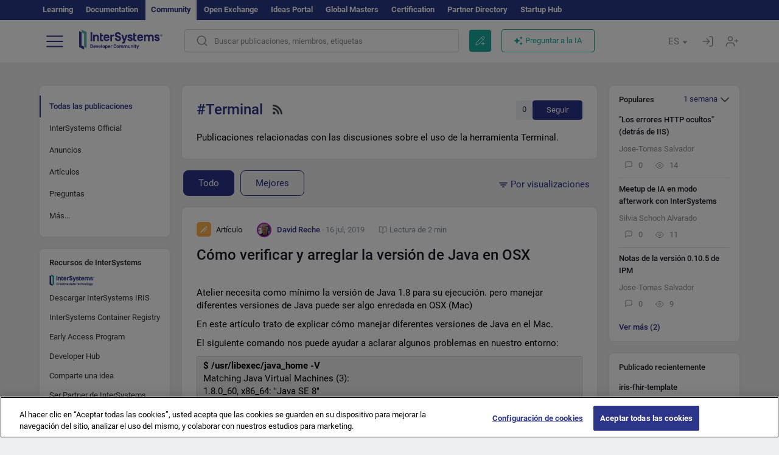

--- FILE ---
content_type: text/html; charset=utf-8
request_url: https://es.community.intersystems.com/tags/terminal?sort=viewed
body_size: 29078
content:
<!DOCTYPE html>
<html lang="es" dir="ltr" prefix="content: http://purl.org/rss/1.0/modules/content/ dc: http://purl.org/dc/terms/ foaf: http://xmlns.com/foaf/0.1/ og: http://ogp.me/ns# rdfs: http://www.w3.org/2000/01/rdf-schema# sioc: http://rdfs.org/sioc/ns# sioct: http://rdfs.org/sioc/types# skos: http://www.w3.org/2004/02/skos/core# xsd: http://www.w3.org/2001/XMLSchema#">
<head>
  <link rel="profile" href="http://www.w3.org/1999/xhtml/vocab"/>
  <meta name="viewport" content="width=device-width, initial-scale=1.0">
  <!--[if IE]><![endif]-->
<meta http-equiv="Content-Type" content="text/html; charset=utf-8" />
<script charset="UTF-8" src="//cdn.cookielaw.org/consent/a2fffda9-5a56-4639-9e87-c4936c8fc11e/OtAutoBlock.js" async="async" data-cfasync="false"></script>
<script charset="UTF-8" src="//cdn.cookielaw.org/consent/a2fffda9-5a56-4639-9e87-c4936c8fc11e/otSDKStub.js" async="async" data-cfasync="false" data-language="es" data-domain-script="a2fffda9-5a56-4639-9e87-c4936c8fc11e"></script>
<link rel="alternate" type="application/rss+xml" title="RSS - Terminal" href="https://es.community.intersystems.com/taxonomy/term/1101/feed" />
<link rel="next" href="https://es.community.intersystems.com/tags/terminal?page=1&amp;sort=viewed" />
<link rel="icon" href="/favicon/android-chrome-192x192.png" type="image/png" sizes="192x192" />
<link rel="icon" href="/favicon/favicon-16x16.png" type="image/png" sizes="16x16" />
<link rel="mask-icon" href="/favicon/safari-pinned-tab.svg" type="image/png" />
<link rel="manifest" href="/favicon/manifest.json" />
<meta name="msapplication-TileColor" content="#ffffff" />
<meta name="msvalidate.01" content="4E0775EB9197D0609B483E81EEE44D3E" />
<meta name="msapplication-TileImage" content="/favicon/mstile-150x150.png" />
<meta name="theme-color" content="#ffffff" />
<meta name="description" content="Posts that relate to discussions on utilizing the Terminal tool.|InterSystems Developer Community" />
<meta name="generator" content="Drupal 7 (http://drupal.org)" />
<link rel="canonical" href="https://es.community.intersystems.com/tags/terminal" />
<link rel="shortlink" href="https://es.community.intersystems.com/taxonomy/term/1101" />
    <title>Terminal | Spanish InterSystems Developer Community</title>
  <link type="text/css" rel="stylesheet" href="/sites/default/files/advagg_css/css__9cWqptSUNYq5YedfIwh33VxtugFVWjDdEsblT8GhLKI__quUjyhSfbEukHj8a0hYvzm9VTmPALmSZvA0xfM_Oxzo__JKs3TKl4DnOaTy31RDucafutq301Jd_SGVh7FphHECs.css" media="all" />
<link type="text/css" rel="stylesheet" href="/sites/default/files/advagg_css/css__CpUFQTfJtfEz53xpaFlsXG2NJpd4iPAgojdhjsz9dW8__259OZi73XQxaV7h_iFKZBnP1h5X_YkbTOJYzOwx3TuM__JKs3TKl4DnOaTy31RDucafutq301Jd_SGVh7FphHECs.css" media="all" />
<link type="text/css" rel="stylesheet" href="/sites/default/files/advagg_css/css__MRgHwIW31RZOLKE55SBpt0eoWED02wq2IXA5fbDWn20___EFRur0IfJ8Xbqu1YooK8afK5HjRuAUUpUqyZ5_0v84__JKs3TKl4DnOaTy31RDucafutq301Jd_SGVh7FphHECs.css" media="all" />
<link type="text/css" rel="stylesheet" href="/sites/default/files/advagg_css/css__i4iRhIlvEuinvCamNMekTeqNFIYHQwB4hZ5eMWtqC0s__qzMUSqXdrSRZnGvsrjB5Hz6PW3ZoZqZvMJMWp_GGreg__JKs3TKl4DnOaTy31RDucafutq301Jd_SGVh7FphHECs.css" media="all" />
<style>
/* <![CDATA[ */
sites/all/themes/intersys/js/highlight/styles/default.css

/* ]]> */
</style>
<link type="text/css" rel="stylesheet" href="/sites/default/files/advagg_css/css__AZoZWg6sF18wRWsuMxYTDyx7IZFaDbmfm8uJh6Oa7V4__oHHlZsFQfhClKhjnxz-u6ZAIKyN8lCnmRjDUORqC8SU__JKs3TKl4DnOaTy31RDucafutq301Jd_SGVh7FphHECs.css" media="all" />
<link type="text/css" rel="stylesheet" href="/sites/default/files/advagg_css/css__1exPct3QAvO_isQr_6mFp1rnHtSBE4nG8RVarNIjRB8__XFEXAV_pHU-HNyhFAPZ0o6ykeNhu5xgUKxIn45XuM6E__JKs3TKl4DnOaTy31RDucafutq301Jd_SGVh7FphHECs.css" media="all" />
</head>
<body class="navbar-is-fixed-top html not-front not-logged-in two-sidebars page-taxonomy page-taxonomy-term page-taxonomy-term- page-taxonomy-term-1101 i18n-es">
<script>
function StyleZoom() {
  const baseWidth = 2000;
  const maxZoom = 1.5;
  let zoom = 1 + Math.log(window.innerWidth / baseWidth) / 2; 
  if (zoom > maxZoom) {
    zoom = maxZoom;
  }
  if (zoom < 1) {
    zoom = 1;
  }
  document.body.style.zoom = zoom;
}

StyleZoom();

window.addEventListener("resize", StyleZoom);
</script>
  <div class="region region-page-top">
    <noscript><iframe src="https://www.googletagmanager.com/ns.html?id=GTM-5MXZ2P2" height="0" width="0" style="display:none;visibility:hidden"></iframe></noscript>  </div>
<div class="page-row page-row-expanded">
        <header id="navbar" role="banner" class="navbar navbar-fixed-top navbar-default">
       <div class="header-exterlan-link"><div class="container-fluid" class="header-exterlan-link-height">
<a href="http://learning.intersystems.com/"  rel="nofollow">Learning</a> <a href="http://docs.intersystems.com/" rel="nofollow">Documentation</a> <span style="">Community</span> <a href="https://openexchange.intersystems.com/" rel="nofollow">Open Exchange</a> <a href="https://ideas.intersystems.com/" rel="nofollow">Ideas Portal</a> <a href="https://globalmasters.intersystems.com/" rel="nofollow">Global Masters</a> <a href="https://www.intersystems.com/support-learning/learning-services/certification-program/" rel="nofollow">Certification</a> <a href="https://partner.intersystems.com" rel="nofollow">Partner Directory</a>  <a href="https://startup.intersystems.com/" rel="nofollow">Startup Hub</a> 
</div></div>
       

        <div class="container-fluid intsys_menu">

          

            <div class="navbar-header">
               <section id="block-intsys-search-intsys-search" class="block block-intsys-search clearfix">

      
  <form class="intsys_search_form_auto" action="https://es.community.intersystems.com/smartsearch" method="get" id="intsys-search-base-form" accept-charset="UTF-8"><div><div class="container-fluid"><div class="row">
<div class="col-grid-15 col-sm-3"> </div>

<div class="col-grid-15 col-sm-6">
<div class="input-group intsys-search-group">
<div class="form-item form-item-search form-type-textfield form-group"><input class="typehead form-control form-text" type="text" id="edit-search" name="search" value="" size="60" maxlength="128" /></div><div class="input-group-btn">
<button type="button" class="block-intsys-search-close-button"></button>
<button type="submit" class="ico-fastsearch"></button>
</div>
</div>
</div>



<div class="col-grid-15 col-sm-3"> </div>

</div></div></div></form>
</section>
<div class="block-intsys-search-button-mobile mobile-block nologin"></div>
<a href="/node/add/post" id="add-posttop-btn" class="btn-newtop-post-mobile mobile-block" title="New Post"></a>
				
<button type="button" class="navbar-toggle" data-toggle="collapse" data-target=".navbar-collapse"></button>

<div id="navmenuclose"></div><div id="navmenubutton"></div>

<a class="logo navbar-brand pull-left" href="https://es.community.intersystems.com/">
<img src="/sites/all/themes/intersys/images/intersystems-logo.svg"/>
</a>

            </div>



             
          <div class="navbar-collapse collapse">
<div class="menutitlemob"><span>Comunidad de Desarrolladores</span><button type="button"  class="navbar-toggle-close" data-toggle="collapse" data-target=".navbar-collapse"></button>
<button data-toggle="modal" data-target="#login-chatgpt-modal" class="ask-dc-ai-btn-menu">Ask DC AI</button>	
</div>

	
<nav role="navigation" class="nologin">
  <div class="region region-navigation">
    <section id="block-tb-megamenu-menu-user-menu-spanish" class="block block-tb-megamenu clearfix">

      
  <div  class="tb-megamenu tb-megamenu-menu-user-menu-spanish">
  <ul  class="tb-megamenu-nav nav menu navbar-nav level-0 items-9">
  <li  data-id="9771" data-level="1" data-type="menu_item" data-class="" data-xicon="" data-caption="" data-alignsub="" data-group="0" data-hidewcol="0" data-hidesub="0" class="tb-megamenu-item level-1 mega dropdown">
          <a href="#"  class="dropdown-toggle" highlightingmenu=""">
        
    Publicaciones          <span class="caret"></span>
          </a>
  <div  data-class="" data-width="" class="tb-megamenu-submenu dropdown-menu mega-dropdown-menu nav-child">
  <div class="mega-dropdown-inner">
    <div  class="tb-megamenu-row row">
  <div  data-class="" data-width="12" data-hidewcol="0" id="tb-megamenu-column-1" class="tb-megamenu-column col-sm-12  mega-col-nav">
  <div class="tb-megamenu-column-inner mega-inner clearfix">
        <ul  class="tb-megamenu-subnav mega-nav level-1 items-6">
  <li  data-id="9926" data-level="2" data-type="menu_item" data-class="" data-xicon="" data-caption="" data-alignsub="" data-group="0" data-hidewcol="0" data-hidesub="0" class="tb-megamenu-item level-2 mega">
          <a href="https://es.community.intersystems.com/tags/intersystems-official" >
        
    InterSystems Official          </a>
  </li>

<li  data-id="9786" data-level="2" data-type="menu_item" data-class="" data-xicon="" data-caption="" data-alignsub="" data-group="0" data-hidewcol="0" data-hidesub="0" class="tb-megamenu-item level-2 mega">
          <a href="https://es.community.intersystems.com/?filter=articles" >
        
    Artículos          </a>
  </li>

<li  data-id="9791" data-level="2" data-type="menu_item" data-class="" data-xicon="" data-caption="" data-alignsub="" data-group="0" data-hidewcol="0" data-hidesub="0" class="tb-megamenu-item level-2 mega">
          <a href="https://es.community.intersystems.com/?filter=announcements" >
        
    Anuncios          </a>
  </li>

<li  data-id="9796" data-level="2" data-type="menu_item" data-class="" data-xicon="" data-caption="" data-alignsub="" data-group="0" data-hidewcol="0" data-hidesub="0" class="tb-megamenu-item level-2 mega">
          <a href="https://es.community.intersystems.com/?filter=questions" >
        
    Preguntas y respuestas          </a>
  </li>

<li  data-id="14386" data-level="2" data-type="menu_item" data-class="" data-xicon="" data-caption="" data-alignsub="" data-group="0" data-hidewcol="0" data-hidesub="0" class="tb-megamenu-item level-2 mega">
          <a href="https://es.community.intersystems.com/?filter=discussion" >
        
    Debates          </a>
  </li>

<li  data-id="9946" data-level="2" data-type="menu_item" data-class="" data-xicon="" data-caption="" data-alignsub="" data-group="0" data-hidewcol="0" data-hidesub="0" class="tb-megamenu-item level-2 mega">
          <a href="https://es.community.intersystems.com/tagsclouds" >
        
    Etiquetas          </a>
  </li>
</ul>
  </div>
</div>
</div>
  </div>
</div>
</li>

<li  data-id="9941" data-level="1" data-type="menu_item" data-class="" data-xicon="" data-caption="" data-alignsub="" data-group="0" data-hidewcol="0" data-hidesub="0" class="tb-megamenu-item level-1 mega dropdown">
          <a href="#"  class="dropdown-toggle" highlightingmenu="highlightingmenu1"">
        
    Eventos          <span class="caret"></span>
          </a>
  <div  data-class="" data-width="" class="tb-megamenu-submenu dropdown-menu mega-dropdown-menu nav-child">
  <div class="mega-dropdown-inner">
    <div  class="tb-megamenu-row row">
  <div  data-class="" data-width="12" data-hidewcol="0" id="tb-megamenu-column-2" class="tb-megamenu-column col-sm-12  mega-col-nav">
  <div class="tb-megamenu-column-inner mega-inner clearfix">
        <ul  class="tb-megamenu-subnav mega-nav level-1 items-4">
  <li  data-id="14381" data-level="2" data-type="menu_item" data-class="" data-xicon="" data-caption="" data-alignsub="" data-group="0" data-hidewcol="0" data-hidesub="0" class="tb-megamenu-item level-2 mega">
          <a href="https://es.community.intersystems.com/contests/current"  class="highlightingmenu1">
        
    Concurso de Artículos Técnicos          </a>
  </li>

<li  data-id="17601" data-level="2" data-type="menu_item" data-class="" data-xicon="" data-caption="" data-alignsub="" data-group="0" data-hidewcol="0" data-hidesub="0" class="tb-megamenu-item level-2 mega">
          <a href="https://es.community.intersystems.com/post/tercer-concurso-de-ideas-de-intersystems"  class="highlightingmenu1">
        
    Concurso de ideas de InterSystems          </a>
  </li>

<li  data-id="17621" data-level="2" data-type="menu_item" data-class="" data-xicon="" data-caption="" data-alignsub="" data-group="0" data-hidewcol="0" data-hidesub="0" class="tb-megamenu-item level-2 mega">
          <a href="https://openexchange.intersystems.com/contest/current" >
        
    Concurso de programación          </a>
  </li>

<li  data-id="9921" data-level="2" data-type="menu_item" data-class="" data-xicon="" data-caption="" data-alignsub="" data-group="0" data-hidewcol="0" data-hidesub="0" class="tb-megamenu-item level-2 mega">
          <a href="https://es.community.intersystems.com/events" >
        
    Calendario de eventos          </a>
  </li>
</ul>
  </div>
</div>
</div>
  </div>
</div>
</li>

<li  data-id="9816" data-level="1" data-type="menu_item" data-class="" data-xicon="" data-caption="" data-alignsub="" data-group="0" data-hidewcol="0" data-hidesub="0" class="tb-megamenu-item level-1 mega dropdown">
          <a href="#"  class="dropdown-toggle" highlightingmenu=""">
        
    Productos          <span class="caret"></span>
          </a>
  <div  data-class="" data-width="" class="tb-megamenu-submenu dropdown-menu mega-dropdown-menu nav-child">
  <div class="mega-dropdown-inner">
    <div  class="tb-megamenu-row row">
  <div  data-class="" data-width="12" data-hidewcol="0" id="tb-megamenu-column-3" class="tb-megamenu-column col-sm-12  mega-col-nav">
  <div class="tb-megamenu-column-inner mega-inner clearfix">
        <ul  class="tb-megamenu-subnav mega-nav level-1 items-8">
  <li  data-id="9826" data-level="2" data-type="menu_item" data-class="" data-xicon="" data-caption="" data-alignsub="" data-group="0" data-hidewcol="0" data-hidesub="0" class="tb-megamenu-item level-2 mega">
          <a href="https://es.community.intersystems.com/tags/intersystems-iris" >
        
    InterSystems IRIS          </a>
  </li>

<li  data-id="9836" data-level="2" data-type="menu_item" data-class="" data-xicon="" data-caption="" data-alignsub="" data-group="0" data-hidewcol="0" data-hidesub="0" class="tb-megamenu-item level-2 mega">
          <a href="https://es.community.intersystems.com/tags/intersystems-iris-health" >
        
    InterSystems IRIS for Health          </a>
  </li>

<li  data-id="9856" data-level="2" data-type="menu_item" data-class="" data-xicon="" data-caption="" data-alignsub="" data-group="0" data-hidewcol="0" data-hidesub="0" class="tb-megamenu-item level-2 mega">
          <a href="https://es.community.intersystems.com/tags/healthshare" >
        
    HealthShare          </a>
  </li>

<li  data-id="9931" data-level="2" data-type="menu_item" data-class="" data-xicon="" data-caption="" data-alignsub="" data-group="0" data-hidewcol="0" data-hidesub="0" class="tb-megamenu-item level-2 mega">
          <a href="https://es.community.intersystems.com/tags/trakcare" >
        
    TrakCare          </a>
  </li>

<li  data-id="9846" data-level="2" data-type="menu_item" data-class="" data-xicon="" data-caption="" data-alignsub="" data-group="0" data-hidewcol="0" data-hidesub="0" class="tb-megamenu-item level-2 mega">
          <a href="https://es.community.intersystems.com/tags/cach%C3%A9" >
        
    Caché          </a>
  </li>

<li  data-id="9821" data-level="2" data-type="menu_item" data-class="" data-xicon="" data-caption="" data-alignsub="" data-group="0" data-hidewcol="0" data-hidesub="0" class="tb-megamenu-item level-2 mega">
          <a href="https://es.community.intersystems.com/tags/atelier" >
        
    Atelier          </a>
  </li>

<li  data-id="9831" data-level="2" data-type="menu_item" data-class="" data-xicon="" data-caption="" data-alignsub="" data-group="0" data-hidewcol="0" data-hidesub="0" class="tb-megamenu-item level-2 mega">
          <a href="https://es.community.intersystems.com/tags/intersystems-iris-bi-deepsee" >
        
    InterSystems Analytics (DeepSee)          </a>
  </li>

<li  data-id="9841" data-level="2" data-type="menu_item" data-class="" data-xicon="" data-caption="" data-alignsub="" data-group="0" data-hidewcol="0" data-hidesub="0" class="tb-megamenu-item level-2 mega">
          <a href="https://es.community.intersystems.com/tags/intersystems-natural-language-processing-nlp-iknow" >
        
    InterSystems Text Analytics(iKnow)          </a>
  </li>
</ul>
  </div>
</div>
</div>
  </div>
</div>
</li>

<li  data-id="11951" data-level="1" data-type="menu_item" data-class="" data-xicon="" data-caption="" data-alignsub="" data-group="0" data-hidewcol="0" data-hidesub="0" class="tb-megamenu-item level-1 mega dropdown">
          <a href="#"  class="dropdown-toggle" highlightingmenu=""">
        
    Empleo          <span class="caret"></span>
          </a>
  <div  data-class="" data-width="" class="tb-megamenu-submenu dropdown-menu mega-dropdown-menu nav-child">
  <div class="mega-dropdown-inner">
    <div  class="tb-megamenu-row row">
  <div  data-class="" data-width="12" data-hidewcol="0" id="tb-megamenu-column-4" class="tb-megamenu-column col-sm-12  mega-col-nav">
  <div class="tb-megamenu-column-inner mega-inner clearfix">
        <ul  class="tb-megamenu-subnav mega-nav level-1 items-2">
  <li  data-id="10246" data-level="2" data-type="menu_item" data-class="" data-xicon="" data-caption="" data-alignsub="" data-group="0" data-hidewcol="0" data-hidesub="0" class="tb-megamenu-item level-2 mega">
          <a href="https://es.community.intersystems.com/tags/job-opportunity" >
        
    Oferta de empleo          </a>
  </li>

<li  data-id="9881" data-level="2" data-type="menu_item" data-class="" data-xicon="" data-caption="" data-alignsub="" data-group="0" data-hidewcol="0" data-hidesub="0" class="tb-megamenu-item level-2 mega">
          <a href="https://es.community.intersystems.com/tags/job-wanted" >
        
    Demanda de empleo          </a>
  </li>
</ul>
  </div>
</div>
</div>
  </div>
</div>
</li>

<li  data-id="9951" data-level="1" data-type="menu_item" data-class="" data-xicon="" data-caption="" data-alignsub="" data-group="0" data-hidewcol="0" data-hidesub="0" class="tb-megamenu-item level-1 mega">
          <a href="https://es.community.intersystems.com/members" >
        
    Miembros          </a>
  </li>

<li  data-id="9956" data-level="1" data-type="menu_item" data-class="" data-xicon="" data-caption="" data-alignsub="" data-group="0" data-hidewcol="0" data-hidesub="0" class="tb-megamenu-item level-1 mega dropdown">
          <a href="#"  class="dropdown-toggle" highlightingmenu="highlightingmenu1"">
        
    Acerca de          <span class="caret"></span>
          </a>
  <div  data-class="" data-width="" class="tb-megamenu-submenu dropdown-menu mega-dropdown-menu nav-child">
  <div class="mega-dropdown-inner">
    <div  class="tb-megamenu-row row">
  <div  data-class="" data-width="12" data-hidewcol="0" id="tb-megamenu-column-5" class="tb-megamenu-column col-sm-12  mega-col-nav">
  <div class="tb-megamenu-column-inner mega-inner clearfix">
        <ul  class="tb-megamenu-subnav mega-nav level-1 items-8">
  <li  data-id="17566" data-level="2" data-type="menu_item" data-class="" data-xicon="" data-caption="" data-alignsub="" data-group="0" data-hidewcol="0" data-hidesub="0" class="tb-megamenu-item level-2 mega">
          <a href="https://es.community.intersystems.com/about"  class="highlightingmenu1">
        
    Sobre nosotros          </a>
  </li>

<li  data-id="9961" data-level="2" data-type="menu_item" data-class="" data-xicon="" data-caption="" data-alignsub="" data-group="0" data-hidewcol="0" data-hidesub="0" class="tb-megamenu-item level-2 mega">
          <a href="https://es.community.intersystems.com/post/%C2%A1bienvenido-la-comunidad-de-desarrolladores-de-intersystems-en-espa%C3%B1ol" >
        
    Bienvenido a la Comunidad de Desarrolladores          </a>
  </li>

<li  data-id="9966" data-level="2" data-type="menu_item" data-class="" data-xicon="" data-caption="" data-alignsub="" data-group="0" data-hidewcol="0" data-hidesub="0" class="tb-megamenu-item level-2 mega">
          <a href="https://es.community.intersystems.com/tags/developer-community-faq" >
        
    Preguntas frecuentes de la comunidad          </a>
  </li>

<li  data-id="10251" data-level="2" data-type="menu_item" data-class="" data-xicon="" data-caption="" data-alignsub="" data-group="0" data-hidewcol="0" data-hidesub="0" class="tb-megamenu-item level-2 mega">
          <a href="https://es.community.intersystems.com/tags/dc-feedback" >
        
    Opiniones de la comunidad          </a>
  </li>

<li  data-id="10261" data-level="2" data-type="menu_item" data-class="" data-xicon="" data-caption="" data-alignsub="" data-group="0" data-hidewcol="0" data-hidesub="0" class="tb-megamenu-item level-2 mega">
          <a href="https://public-analytics.community.intersystems.com/dsw/index.html#/DCANALYTICS" >
        
    Analítica de la comunidad          </a>
  </li>

<li  data-id="10266" data-level="2" data-type="menu_item" data-class="" data-xicon="" data-caption="" data-alignsub="" data-group="0" data-hidewcol="0" data-hidesub="0" class="tb-megamenu-item level-2 mega">
          <a href="https://github.com/intersystems-community/developer-community/projects/13"  target="_blank">
        
    Reportar incidencias          </a>
  </li>

<li  data-id="14801" data-level="2" data-type="menu_item" data-class="" data-xicon="" data-caption="" data-alignsub="" data-group="0" data-hidewcol="0" data-hidesub="0" class="tb-megamenu-item level-2 mega">
          <a href="https://ideas.intersystems.com/ideas" >
        
    Comparte una idea          </a>
  </li>

<li  data-id="10256" data-level="2" data-type="menu_item" data-class="" data-xicon="" data-caption="" data-alignsub="" data-group="0" data-hidewcol="0" data-hidesub="0" class="tb-megamenu-item level-2 mega">
          <a href="https://www.intersystems.com/who-we-are/contact-us/" >
        
    Contacto          </a>
  </li>
</ul>
  </div>
</div>
</div>
  </div>
</div>
</li>
</ul>
</div>

</section>
  </div>
<a href="https://login.intersystems.com/oauth2/authorize?redirect_uri=https%3A//es.community.intersystems.com/loginoauth&amp;response_type=code&amp;scope=openid%20profile%20email%20sso_person%20mapped_org&amp;state=https%3A//es.community.intersystems.com/tags/terminal&amp;nonce=%7Bnonce%7D&amp;client_id=UQooTI8dIdL11fyD7oDl5BFHBSwwc3JVQzXiyGTLETY&amp;ssoPrompt=create" class="block-personal-form btn-create-intsys nomobile" title="Registrarse"></a><a href="https://login.intersystems.com/oauth2/authorize?redirect_uri=https%3A//es.community.intersystems.com/loginoauth&amp;response_type=code&amp;scope=openid%20profile%20email%20sso_person%20mapped_org&amp;state=https%3A//es.community.intersystems.com/tags/terminal&amp;nonce=%7Bnonce%7D&amp;client_id=UQooTI8dIdL11fyD7oDl5BFHBSwwc3JVQzXiyGTLETY" class="block-personal-form btn-login-intsys nomobile" title="Entrar"></a><section id="block-locale-language" class="block block-locale clearfix">

        <h2 class="block-title">ES <span class="caret"></span></h2>
    
  <ul class="language-switcher-locale-url"><li class="es first active"><a href="https://es.community.intersystems.com/" class="language-link active" xml:lang="es" title="Terminal" > </a></li>
<li class="pt"><a href="https://pt.community.intersystems.com/" class="language-link" xml:lang="pt" title="Terminal" > </a></li>
<li class="ja"><a href="https://jp.community.intersystems.com/" class="language-link" xml:lang="ja" title="Terminal" > </a></li>
<li class="zh-hant"><a href="https://cn.community.intersystems.com/" class="language-link" xml:lang="zh-hant" title="Terminal" > </a></li>
<li class="fr"><a href="https://fr.community.intersystems.com/" class="language-link" xml:lang="fr" title="Terminal" > </a></li>
<li class="en last"><a href="https://community.intersystems.com/" class="language-link" xml:lang="en" title="Terminal" > </a></li>
</ul>
</section>
<span class="block-intsys-search-area" aria-hidden="true">
<div class="block-intsys-search-button">Buscar publicaciones, miembros, etiquetas</div>
<button class="btn-newtop-post" data-toggle="modal" data-target="#login-post-modal" title="Nueva publicación"></button><button data-toggle="modal" data-target="#login-chatgpt-modal" class="ask-dc-ai-btn">Preguntar a la IA</button>
</span>

   <div class="intsys-navbar-link-show">
<ul class="tb-megamenu-nav nav menu navbar-nav level-0 items-100000 add-link-processed" style="text-align: left;">
<li data-id="720" data-level="1" data-type="menu_item" data-class="" data-xicon="is-icon icon-book" data-caption="" data-alignsub="" data-group="0" data-hidewcol="0" data-hidesub="0" class="tb-megamenu-item level-1 mega dropdown">
<a href="https://login.intersystems.com/oauth2/authorize?redirect_uri=https%3A//es.community.intersystems.com/loginoauth&amp;response_type=code&amp;scope=openid%20profile%20email%20sso_person%20mapped_org&amp;state=https%3A//es.community.intersystems.com/tags/terminal&amp;nonce=%7Bnonce%7D&amp;client_id=UQooTI8dIdL11fyD7oDl5BFHBSwwc3JVQzXiyGTLETY&amp;ssoPrompt=create" class="block-personal-form btn-create-intsys nomobile" title="Registrarse"></a></li><li data-id="720" data-level="1" data-type="menu_item" data-class="" data-xicon="is-icon icon-book" data-caption="" data-alignsub="" data-group="0" data-hidewcol="0" data-hidesub="0" class="tb-megamenu-item level-1 mega dropdown">
<a href="https://login.intersystems.com/oauth2/authorize?redirect_uri=https%3A//es.community.intersystems.com/loginoauth&amp;response_type=code&amp;scope=openid%20profile%20email%20sso_person%20mapped_org&amp;state=https%3A//es.community.intersystems.com/tags/terminal&amp;nonce=%7Bnonce%7D&amp;client_id=UQooTI8dIdL11fyD7oDl5BFHBSwwc3JVQzXiyGTLETY" class="block-personal-form btn-login-intsys nomobile" title="Entrar"></a></li>
 </ul>
</div>


    <div class="mobile-block language-switcher-url">
<div class="language-switcher-block" onClick="jQuery('.language-switcher-list').toggle();">Idioma <div class="language-switcher-nowlang">ES<span>|</span><div class="language-switcher-mobico"></div></div></div>
<div class="language-switcher-list">
        <a href="https://es.community.intersystems.com/" class="active">ES</a><a href="https://pt.community.intersystems.com/" class="">PT</a><a href="https://jp.community.intersystems.com/" class="">JP</a><a href="https://cn.community.intersystems.com/" class="">CN</a><a href="https://fr.community.intersystems.com/" class="">FR</a><a href="https://community.intersystems.com/" class="">EN</a>        </div>
    </div>

</nav>

</div>
          
        </div>

    </header>
    <div id="drupalmessages"></div>    <div class="main-container container-fluid">

        <header role="banner" id="page-header">
                  </header>
  

                <div class="row">
              <div class="">
                  <section class="col-sm-12">
                    <div class="margin-bottom-md add-post-button add-post-mobile"><a href="https://es.community.intersystems.com/node/add/post?edit%5Bfield_tags%5D%5Bund%5D=1101&amp;edit%5Bfield_tag%5D%5Bund%5D=1101" id="add-post-btn" class="full-width btn btn-successes btn-new-post">Nueva publicación</a></div>                  </section>
              </div>
          </div>
      
        <div class="row">

                        <aside class="col-grid-15 col-sm-3"
                     role="complementary">
                  <div class="region region-sidebar-first">
    <section id="block-intsys-blocks-intsys-filters-frontpage" class="block block-intsys-blocks clearfix">

      
  <section id="filter-front-desktop" class="block block-block sidebar-greybox contextual-links-region clearfix block-filter-menu desktop-block"><ul><li><a " class=" active linefilter">Todas las publicaciones</a></li><li><a href="/tags/intersystems-official" class=" linefilter">InterSystems Official</a></li><li><a href="/tags/terminal?filter=announcements&sort=viewed" " class=" linefilter">Anuncios</a></li><li><a href="/tags/terminal?filter=articles&sort=viewed" " class=" linefilter">Artículos</a></li><li><a href="/tags/terminal?filter=questions&sort=viewed" " class=" linefilter">Preguntas</a></li><li class="linefilter" id="linkfilter-more"><a href="#" class="linefilter" onclick="jQuery('#linkfilter-more').hide();jQuery('#linkfilter-morelinks').show();return false;">Más...</a></li><div id="linkfilter-morelinks"><li><a href="/tags/terminal?filter=no_answer&sort=viewed" " class="padding-left-8 linefilter">Sin respuesta</a></li><li><a href="/tags/terminal?filter=unanswered&sort=viewed" " class="padding-left-8 linefilter">Sin respuesta aceptada</a></li><li><a href="/tags/terminal?filter=answered&sort=viewed" " class="padding-left-8 linefilter">Con respuesta aceptada</a></li><li><a href="/tags/terminal?filter=discussion&sort=viewed" " class=" linefilter">Debates</a></li><li><a href="/tags/video" class=" linefilter">Videos</a></li><li><a href="#" class=" linefilter">Empleo</a></li><li><a href="/tags/job-opportunity?period=open" class="padding-left-8 linefilter">Oportunidades de empleo</a></li><li><a href="/tags/job-wanted" class="padding-left-8 linefilter">Demandas de empleo</a></li></div></ul></section>
</section>
<section id="block-intsys-blocks-intsys-resources" class="block block-intsys-blocks clearfix">

      
  <section id="intersystems-resources" class="block block-menu sidebar-greybox desktop-block">
<h2 class="block-title">Recursos de InterSystems</h2>
<ul class="menu nav"><li class="first leaf download-intersystems-iris"><a href="#" data-toggle="modal" data-target="#login-post-modal">Descargar InterSystems IRIS</a></li><li class="leaf"><a href="https://containers.intersystems.com/contents" rel="nofollow">InterSystems Container Registry</a></li><li class="leaf"><a href="https://www.intersystems.com/early-access-program/" rel="nofollow">Early Access Program</a></li><li class="leaf"><a href="https://developer.intersystems.com" rel="nofollow">Developer Hub</a></li><li class="leaf resources-bold1"><a href="/share_an_idea" rel="nofollow">Comparte una idea</a></li><li class="leaf"><a href="https://partner.intersystems.com/about" rel="nofollow">Ser Partner de InterSystems</a></li><li class="leaf awsmarketplace"><a href="https://bit.ly/3SoXyEC" rel="nofollow">Cloud SQL de InterSystems IRIS</a></li><li class="leaf"><a href="https://aws.amazon.com/marketplace/seller-profile?id=6e5272fb-ecd1-4111-8691-e5e24229826f&amp;ref=dtl_B07MSHYLF1" rel="nofollow">InterSystems IRIS en AWS</a></li><li class="leaf"><a href="https://aws.amazon.com/marketplace/pp/prodview-ftb7xzb6t7c3w" rel="nofollow">InterSystems FHIR Server en AWS</a></li><li class="leaf azure"><a href="https://marketplace.microsoft.com/en-us/product/virtual-machines/intersystems.intersystems-iris-community?tab=Overview" rel="nofollow">InterSystems IRIS en Azure</a></li><li class="last leaf"><a href="https://marketplace.microsoft.com/en-us/product/virtual-machines/intersystems.intersystems-iris-health-community?tab=Overview" rel="nofollow">InterSystems IRIS for Health on Azure</a></li></ul></section>
</section>
<section id="block-block-51" class="block block-block sidebar-greybox desktop-block our-networks clearfix">

        <h2 class="block-title">Nuestras redes sociales</h2>
    
  <div>
<div><span><a href="https://twitter.com/InterSystemsDES" target="_blank"><img src="/sites/all/themes/intersys/svg/twitter.svg?2" /></a></span><span><a href="https://www.linkedin.com/company/intersystems-developer-community-es/" target="_blank"><img src="/sites/all/themes/intersys/svg/linkedin.svg" /></a></span><span><a href="https://www.facebook.com/InterSystemsDeveloperCommunityES" target="_blank"><img src="/sites/all/themes/intersys/svg/facebook.svg" /></a></span><span><a href="https://bit.ly/3DNaXPC" target="_blank"><img src="/sites/all/themes/intersys/svg/telegram.svg" /></a></span><span><a href="https://bit.ly/3Tz53Hj" target="_blank"><img src="/sites/all/themes/intersys/svg/reddit.svg" /></a></span></div>
<div><span><a href="https://www.youtube.com/channel/UC0KQnvpNneIk4v85UGU_qbg" target="_blank"><img src="/sites/all/themes/intersys/svg/youtube.svg" /></a></span><span><a href="https://discord.gg/X8aQyK3hwU" target="_blank"><img src="/sites/all/themes/intersys/svg/discord.svg" /></a></span><span><a href="https://github.com/es-comunidad-intersystems" target="_blank"><img src="/sites/all/themes/intersys/svg/git.svg" /></a></span><span> </span><span> </span></div>
</div>
</section>
  </div>
              </aside>  <!-- /#sidebar-first -->
          
            <section class="col-grid-15 col-sm-6" >
             <div class="subsection">
       <div class="row top-content">


                                              <div class="container-fluid">
                                </div>
              
            <div class="container-fluid">
              

            </div>
        </div>




                                                          <div class="region region-content">
    <div id="homepage-new-content-view"><div class="view view-new-content view-id-new_content view-display-id-block_1 view-dom-id-c089dde7a56c40222060d4b5123d4f55">
            <div class="view-header">
      <div class="clearfix">
<div class="homepage-header clearfix">
<div class="">
<div class="description-tag block block-intsys sidebar-greybox ">
<div class="tegs-header">
<div>
<h1 class="title-tags">#Terminal <a href="/tags/terminal/feed" class="rss-icon" title="Subscribe to Terminal content with RSS"></a></h1>
</div>
<div>
<div class="tags-subscribe"><span class="tags-subscribe-count">0</span><button class="subscribe-link" data-toggle="modal" data-target="#login-rating-modal">Seguir</button></div>
</div>
</div>
<p>Publicaciones relacionadas con las discusiones sobre el uso de la herramienta Terminal.</p>
</div>
</div>
<div class="homepage-header-left-col">
<div class="homepage-filters">
<div class="sorting desktop-block" id="filters_sort"><img src="/sites/all/themes/intersys/svg/sorting.svg" class="teaser-small-icon" /> Por visualizaciones<br />
<div class="sortingsub hidden">
<ul>
<li><a href="/tags/terminal" class="unactive">Por actualización</a></li>
<li><a href="/tags/terminal?sort=creation" class="unactive">Por fecha</a></li>
<li><a href="/tags/terminal?sort=votes" class="unactive">Por votos</a></li>
<li><a class="active ">Por visualizaciones</a></li>
<li><a href="/tags/terminal?sort=comments" class="unactive">Por comentarios</a></li>
</ul>
</div>
</div>
<div class="periods desktop-block" id="filters_period"><span class="active "><a>Todo</a></span><span class="unactive"><a href="/tags/terminal?sort=viewed&amp;period=top">Mejores</a></span></div>
</div>
</div>
<div class="homepage-views compact"></div>
</div>
</div>    </div>
  
  
  
      <div class="view-content">
        <div class="views-row views-row-1 views-row-odd views-row-first">
    




<article id="post-464051" class="node node-post node-teaser conversation-teaser node-teaser clearfix"  about="https://es.community.intersystems.com/post/c%C3%B3mo-verificar-y-arreglar-la-versi%C3%B3n-de-java-en-osx" typeof="sioc:Item foaf:Document">
    <div class="row">
        <div class="col-sm-12 col-xs-12">
            <div>

<div>
<span class="top-teaser"><span class="teaser-node-icon article-node-icon"></span> <span class="name-teaser">Artículo</span>
<span class="user-teaser">
  <div class="user-picture">
    <span class="img_teaser team " style="background-image:url(https://community.intersystems.com/sites/default/files/styles/thumbnail/public/pictures/picture-10991-1658829323.png?itok=Oa0TmbLc);"></span>  </div>
<span property="dc:date dc:created" content="2019-07-16T10:00:01-04:00" datatype="xsd:dateTime" rel="sioc:has_creator"> <span itemprop="author" itemscope itemtype="http://schema.org/Person"><a itemprop="url" href="https://es.community.intersystems.com/user/david-reche" title="" class="username" xml:lang="" about="https://es.community.intersystems.com/user/david-reche" typeof="sioc:UserAccount" property="foaf:name" datatype=""><span itemprop="name">David Reche</span></a></span> <small itemprop="dateCreated" datetime="2019-07-16T10:00:01-04:00"> &#183; 16 jul, 2019</small></span><span class="time-read"><span class="clock-icon"></span> Lectura de 2 min</span></span>
</span>

</div>

<a class="title-teaser" href="https://es.community.intersystems.com/post/c%C3%B3mo-verificar-y-arreglar-la-versi%C3%B3n-de-java-en-osx">Cómo verificar y arreglar la versión de Java en OSX</a>
</div>
<div class="teaser-text">
<div class="field field-name-field-body field-type-text-long field-label-hidden"><div class="field-items"><div class="field-item even"><!DOCTYPE html PUBLIC "-//W3C//DTD HTML 4.0 Transitional//EN" "http://www.w3.org/TR/REC-html40/loose.dtd">
<html><body><p><br>Atelier necesita como m&iacute;nimo la versi&oacute;n de Java 1.8 para su ejecuci&oacute;n. pero manejar diferentes versiones de Java puede ser algo enredada en OSX (Mac)</p><p>En este art&iacute;culo trato de explicar c&oacute;mo manejar diferentes versiones de Java en el Mac.</p><p>El siguiente comando nos puede ayudar a aclarar algunos problemas en nuestro entorno:</p><div style="background:#eeeeee;border:1px solid #cccccc;padding:5px 10px;"><strong>$ /usr/libexec/java_home -V</strong><br>Matching Java Virtual Machines (3):<br>  1.8.0_60, x86_64:    "Java SE 8"    /Library/Java/JavaVirtualMachines/jdk1.8.0_60.jdk/Contents/Home<br>  1.6.0_65-b14-466.1, x86_64:    "Java SE 6"    /System/Library/Java/JavaVirtualMachines/1.6.0.jdk/Contents/Home<br>  1.6.0_65-b14-466.1, i386:    "Java SE 6"    /System/Library/Java/JavaVirtualMachines/1.6.0.jdk/Contents/Home&#8203;</div><p></p></body></html>
</div></div></div><div>
<span class="teaser-tags"><a href="https://es.community.intersystems.com/tags/apple-macos" typeof="skos:Concept" property="rdfs:label skos:prefLabel" datatype="" class="teaser-tag">#Apple macOS</a> <a href="https://es.community.intersystems.com/tags/development-environment" typeof="skos:Concept" property="rdfs:label skos:prefLabel" datatype="" class="teaser-tag">#Entorno de desarrollo</a> <a href="https://es.community.intersystems.com/tags/java" typeof="skos:Concept" property="rdfs:label skos:prefLabel" datatype="" class="teaser-tag">#Java</a> <a href="https://es.community.intersystems.com/tags/terminal" typeof="skos:Concept" property="rdfs:label skos:prefLabel" datatype="" class="teaser-tag active">#Terminal</a></span></div>


</div>


<div class="col-sm-12 col-xs-12 post-actions">

<span  class="vote-block"><a data-toggle = "modal" data-target="#login-rating-modal" href="javascript:void(0)" ><span class="vote"><span title="Like" class="vote_up"></span></span><span class="vote-sum " itemprop="upvoteCount">0</span></a></span><span class="comments_count_teaser">
<a href="https://es.community.intersystems.com/post/c%C3%B3mo-verificar-y-arreglar-la-versi%C3%B3n-de-java-en-osx#commentscreate" class="teaser-link-normal"><span class="teaser-small-icon comments-icon"></span><span class="comments_count">0</span>
</a>
</span>
<div class="post-statistics">
<span class="bookmarks_teaser">
<span class="teaser-small-icon bookmarks-icon"  data-toggle="modal" data-target="#login-post-modal" title="Favoritos"></span> 0</span>

<span class="views_count_teaser" title="Visualizaciones"><span class="teaser-small-icon eye-icon"></span> 2.2K</span>





   </div>
  </div>


        </div>

    </div>
</article>
  </div>
  <div class="views-row views-row-2 views-row-even">
    




<article id="post-463461" class="node node-post node-teaser conversation-teaser node-teaser clearfix"  about="https://es.community.intersystems.com/post/dominando-jdbc-con-sql-gateway" typeof="sioc:Item foaf:Document">
    <div class="row">
        <div class="col-sm-12 col-xs-12">
            <div>

<div>
<span class="top-teaser"><span class="teaser-node-icon article-node-icon"></span> <span class="name-teaser">Artículo</span>
<span class="user-teaser">
  <div class="user-picture">
    <span class="img_teaser staff " style="background-image:url(https://community.intersystems.com/sites/default/files/styles/thumbnail/public/pictures/picture-155191-1562783702.jpg?itok=4SSyQEOE);"></span>  </div>
<span property="dc:date dc:created" content="2019-07-01T16:09:52-04:00" datatype="xsd:dateTime" rel="sioc:has_creator"> <span itemprop="author" itemscope itemtype="http://schema.org/Person"><a itemprop="url" href="https://es.community.intersystems.com/user/bernardo-linarez" title="" class="username" xml:lang="" about="https://es.community.intersystems.com/user/bernardo-linarez" typeof="sioc:UserAccount" property="foaf:name" datatype=""><span itemprop="name">Bernardo Linarez</span></a></span> <small itemprop="dateCreated" datetime="2019-07-01T16:09:52-04:00"> &#183; 1 jul, 2019</small></span><span class="time-read"><span class="clock-icon"></span> Lectura de 16 min</span></span>
</span>

</div>

<a class="title-teaser" href="https://es.community.intersystems.com/post/dominando-jdbc-con-sql-gateway">Dominando JDBC con SQL Gateway</a>
</div>
<div class="teaser-text">
<div class="field field-name-field-body field-type-text-long field-label-hidden"><div class="field-items"><div class="field-item even"><!DOCTYPE html PUBLIC "-//W3C//DTD HTML 4.0 Transitional//EN" "http://www.w3.org/TR/REC-html40/loose.dtd">
<html><body><p dir="ltr">Como todos sabemos, IRIS Database / Cach&eacute; es un motor de base de datos que efect&uacute;a muchas tareas dentro de s&iacute; misma. Sin embargo, &iquest;qu&eacute; puede hacer cuando necesita tener acceso a una base de datos externa? Una opci&oacute;n es utilizar el SQL Gateway en Cach&eacute; mediante un conector JDBC. En este art&iacute;culo, mi objetivo es responder las siguientes preguntas con el fin de ayudarle a que se familiarice con la tecnolog&iacute;a y que resuelva algunos de los m&aacute;s problemas<b> </b>comunes<b>.</b></p><p dir="ltr"></p></body></html>
</div></div></div><div>
<span class="teaser-tags"><a href="https://es.community.intersystems.com/tags/business-operation" typeof="skos:Concept" property="rdfs:label skos:prefLabel" datatype="" class="teaser-tag">#Operación empresarial</a> <a href="https://es.community.intersystems.com/tags/business-service" typeof="skos:Concept" property="rdfs:label skos:prefLabel" datatype="" class="teaser-tag">#Servicio empresarial</a> <a href="https://es.community.intersystems.com/tags/java" typeof="skos:Concept" property="rdfs:label skos:prefLabel" datatype="" class="teaser-tag">#Java</a> <a href="https://es.community.intersystems.com/tags/jdbc" typeof="skos:Concept" property="rdfs:label skos:prefLabel" datatype="" class="teaser-tag">#JDBC</a> <a href="https://es.community.intersystems.com/tags/sql" typeof="skos:Concept" property="rdfs:label skos:prefLabel" datatype="" class="teaser-tag">#SQL</a> <a href="https://es.community.intersystems.com/tags/terminal" typeof="skos:Concept" property="rdfs:label skos:prefLabel" datatype="" class="teaser-tag active">#Terminal</a> <a href="https://es.community.intersystems.com/tags/cach%C3%A9" typeof="skos:Concept" property="rdfs:label skos:prefLabel" datatype="" class="teaser-tag">#Caché</a> <a href="https://es.community.intersystems.com/tags/ensemble" typeof="skos:Concept" property="rdfs:label skos:prefLabel" datatype="" class="teaser-tag">#Ensemble</a> <a href="https://es.community.intersystems.com/tags/intersystems-iris" typeof="skos:Concept" property="rdfs:label skos:prefLabel" datatype="" class="teaser-tag">#InterSystems IRIS</a> <a href="https://es.community.intersystems.com/tags/intersystems-iris-health" typeof="skos:Concept" property="rdfs:label skos:prefLabel" datatype="" class="teaser-tag">#InterSystems IRIS for Health</a></span></div>


</div>


<div class="col-sm-12 col-xs-12 post-actions">

<span  class="vote-block"><a data-toggle = "modal" data-target="#login-rating-modal" href="javascript:void(0)" ><span class="vote"><span title="Like" class="vote_up"></span></span><span class="vote-sum " itemprop="upvoteCount">2</span></a></span><span class="comments_count_teaser">
<a href="https://es.community.intersystems.com/post/dominando-jdbc-con-sql-gateway#commentscreate" class="teaser-link-normal"><span class="teaser-small-icon comments-icon"></span><span class="comments_count">0</span>
</a>
</span>
<div class="post-statistics">
<span class="bookmarks_teaser">
<span class="teaser-small-icon bookmarks-icon"  data-toggle="modal" data-target="#login-post-modal" title="Favoritos"></span> 1</span>

<span class="views_count_teaser" title="Visualizaciones"><span class="teaser-small-icon eye-icon"></span> 903</span>





   </div>
  </div>


        </div>

    </div>
</article>
  </div>
  <div class="views-row views-row-3 views-row-odd">
    




<article id="post-467546" class="node node-post node-teaser conversation-teaser node-teaser clearfix"  about="https://es.community.intersystems.com/post/syslog-qu%C3%A9-es-en-realidad-y-qu%C3%A9-significa" typeof="sioc:Item foaf:Document">
    <div class="row">
        <div class="col-sm-12 col-xs-12">
            <div>

<div>
<span class="top-teaser"><span class="teaser-node-icon article-node-icon"></span> <span class="name-teaser">Artículo</span>
<span class="user-teaser">
  <div class="user-picture">
    <span class="img_teaser staff " style="background-image:url(https://community.intersystems.com/sites/default/files/styles/thumbnail/public/pictures/picture-30051-1626678875.jpg?itok=UggrhHDU);"></span>  </div>
<span property="dc:date dc:created" content="2019-09-26T04:26:55-04:00" datatype="xsd:dateTime" rel="sioc:has_creator"> <span itemprop="author" itemscope itemtype="http://schema.org/Person"><a itemprop="url" href="https://es.community.intersystems.com/user/mario-sanchez-macias" title="" class="username" xml:lang="" about="https://es.community.intersystems.com/user/mario-sanchez-macias" typeof="sioc:UserAccount" property="foaf:name" datatype=""><span itemprop="name">Mario Sanchez Macias</span></a></span> <small itemprop="dateCreated" datetime="2019-09-26T04:26:55-04:00"> &#183; 26 sep, 2019</small></span><span class="time-read"><span class="clock-icon"></span> Lectura de 8 min</span></span>
</span>

</div>

<a class="title-teaser" href="https://es.community.intersystems.com/post/syslog-qu%C3%A9-es-en-realidad-y-qu%C3%A9-significa">SYSLOG - Qué es en realidad y qué significa</a>
</div>
<div class="teaser-text">
<div class="field field-name-field-body field-type-text-long field-label-hidden"><div class="field-items"><div class="field-item even"><!DOCTYPE html PUBLIC "-//W3C//DTD HTML 4.0 Transitional//EN" "http://www.w3.org/TR/REC-html40/loose.dtd">
<html><body><p>&iexcl;Hola a todos!</p>
<p>En esta publicaci&oacute;n me gustar&iacute;a hablar sobre la tabla syslog: qu&eacute; es, c&oacute;mo analizarla, cu&aacute;les son realmente las entradas y por qu&eacute; puede ser importante para usted. La tabla syslog puede contener informaci&oacute;n de diagn&oacute;stico importante. Si su sistema tiene alg&uacute;n problema, es importante entender c&oacute;mo analizar esta tabla y qu&eacute; informaci&oacute;n contiene.</p>
<p><img   alt="&lt;--break-&gt;"  data-img="https://community.intersystems.com/sites/all/modules/contrib/wysiwyg/plugins/break/images/spacer.gif"  data-lg="https://community.intersystems.com/sites/all/modules/contrib/wysiwyg/plugins/break/images/spacer.gif" data-md="https://community.intersystems.com/sites/all/modules/contrib/wysiwyg/plugins/break/images/spacer.gif" data-sm="https://community.intersystems.com/sites/all/modules/contrib/wysiwyg/plugins/break/images/spacer.gif" data-xs="https://community.intersystems.com/sites/all/modules/contrib/wysiwyg/plugins/break/images/spacer.gif" src="https://community.intersystems.com/sites/all/modules/contrib/wysiwyg/plugins/break/images/spacer.gif"   title="&lt;--break--&gt;" style=" max-width:100%;height:auto;"><strong>&iquest;Qu&eacute; es una tabla syslog?</strong></p>
<p dir="ltr"></p></body></html>
</div></div></div><div>
<span class="teaser-tags"><a href="https://es.community.intersystems.com/tags/tips-tricks" typeof="skos:Concept" property="rdfs:label skos:prefLabel" datatype="" class="teaser-tag">#Consejos y trucos</a> <a href="https://es.community.intersystems.com/tags/monitoring" typeof="skos:Concept" property="rdfs:label skos:prefLabel" datatype="" class="teaser-tag">#Monitorización</a> <a href="https://es.community.intersystems.com/tags/terminal" typeof="skos:Concept" property="rdfs:label skos:prefLabel" datatype="" class="teaser-tag active">#Terminal</a> <a href="https://es.community.intersystems.com/tags/cach%C3%A9" typeof="skos:Concept" property="rdfs:label skos:prefLabel" datatype="" class="teaser-tag">#Caché</a></span></div>


</div>


<div class="col-sm-12 col-xs-12 post-actions">

<span  class="vote-block"><a data-toggle = "modal" data-target="#login-rating-modal" href="javascript:void(0)" ><span class="vote"><span title="Like" class="vote_up"></span></span><span class="vote-sum " itemprop="upvoteCount">0</span></a></span><span class="comments_count_teaser">
<a href="https://es.community.intersystems.com/post/syslog-qu%C3%A9-es-en-realidad-y-qu%C3%A9-significa#commentscreate" class="teaser-link-normal"><span class="teaser-small-icon comments-icon"></span><span class="comments_count">0</span>
</a>
</span>
<div class="post-statistics">
<span class="bookmarks_teaser">
<span class="teaser-small-icon bookmarks-icon"  data-toggle="modal" data-target="#login-post-modal" title="Favoritos"></span> 0</span>

<span class="views_count_teaser" title="Visualizaciones"><span class="teaser-small-icon eye-icon"></span> 564</span>





   </div>
  </div>


        </div>

    </div>
</article>
  </div>
  <div class="views-row views-row-4 views-row-even">
    




<article id="post-476516" class="node node-post node-teaser conversation-teaser node-teaser clearfix"  about="https://es.community.intersystems.com/post/estaci%C3%B3n-meteorol%C3%B3gica-con-arduino" typeof="sioc:Item foaf:Document">
    <div class="row">
        <div class="col-sm-12 col-xs-12">
            <div>

<div>
<span class="top-teaser"><span class="teaser-node-icon article-node-icon"></span> <span class="name-teaser">Artículo</span>
<span class="user-teaser">
  <div class="user-picture">
    <span class="img_teaser staff " style="background-image:url(https://community.intersystems.com/sites/default/files/styles/thumbnail/public/pictures/picture-11026-1647444674.jpg?itok=KJswbu_y);"></span>  </div>
<span property="dc:date dc:created" content="2020-05-01T06:19:50-04:00" datatype="xsd:dateTime" rel="sioc:has_creator"> <span itemprop="author" itemscope itemtype="http://schema.org/Person"><a itemprop="url" href="https://es.community.intersystems.com/user/jose-tomas-salvador" title="" class="username" xml:lang="" about="https://es.community.intersystems.com/user/jose-tomas-salvador" typeof="sioc:UserAccount" property="foaf:name" datatype=""><span itemprop="name">Jose-Tomas Salvador</span></a></span> <small itemprop="dateCreated" datetime="2020-05-01T06:19:50-04:00"> &#183; 1 mayo, 2020</small></span><span class="time-read"><span class="clock-icon"></span> Lectura de 8 min</span></span>
</span>

</div>

<a class="title-teaser" href="https://es.community.intersystems.com/post/estaci%C3%B3n-meteorol%C3%B3gica-con-arduino">Estación meteorológica con Arduino</a>
</div>
<div class="teaser-text">
<div class="field field-name-field-body field-type-text-long field-label-hidden"><div class="field-items"><div class="field-item even"><!DOCTYPE html PUBLIC "-//W3C//DTD HTML 4.0 Transitional//EN" "http://www.w3.org/TR/REC-html40/loose.dtd">
<html><body><div class="wiki-content">Era el momento del <a class="external-link" href="http://writeimagejournal.com/?p=1912" rel="nofollow">InterSystems hackathon</a> y nuestro equipo, Artem Viznyuk y Eduard Lebedyuk tenian una placa <a class="external-link" href="https://en.wikipedia.org/wiki/Arduino" rel="nofollow">Arduino</a> (one) y varios componentes (de sobra). As&iacute; que su curso de acci&oacute;n estaba marcado - como todos los aprendices de Arduino, decidieron construir una estaci&oacute;n meteorol&oacute;gica. Voy a aprovechar este art&iacute;culo para seguir sus pasos y hacer lo mismo que ellos hicieron en 2016, pero con la persistencia de datos en IRIS y la visualizaci&oacute;n en Business Intelligence (antiguo DeepSee)! (Digamos que adem&aacute;s de hacer la traducci&oacute;n del art&iacute;culo original, aprovecho y nos actualizamos todos ;-) )
<p><span class="confluence-embedded-file-wrapper"><img  class="confluence-embedded-image confluence-external-resource" data-image-src="https://habrastorage.org/files/d53/31b/42f/d5331b42f82c4962948fd95856174dc5.png" data-img="https://habrastorage.org/files/d53/31b/42f/d5331b42f82c4962948fd95856174dc5.png"  data-lg="https://habrastorage.org/files/d53/31b/42f/d5331b42f82c4962948fd95856174dc5.png" data-md="https://habrastorage.org/files/d53/31b/42f/d5331b42f82c4962948fd95856174dc5.png" data-sm="https://habrastorage.org/files/d53/31b/42f/d5331b42f82c4962948fd95856174dc5.png" data-xs="https://habrastorage.org/files/d53/31b/42f/d5331b42f82c4962948fd95856174dc5.png" src="https://habrastorage.org/files/d53/31b/42f/d5331b42f82c4962948fd95856174dc5.png"  style=" max-width:100%;height:auto;width:709px;"></span></p>
<p></p></div></body></html>
</div></div></div><div>
<span class="teaser-tags"><a href="https://es.community.intersystems.com/tags/terminal" typeof="skos:Concept" property="rdfs:label skos:prefLabel" datatype="" class="teaser-tag active">#Terminal</a> <a href="https://es.community.intersystems.com/tags/intersystems-iris" typeof="skos:Concept" property="rdfs:label skos:prefLabel" datatype="" class="teaser-tag">#InterSystems IRIS</a></span></div>


</div>


<div class="col-sm-12 col-xs-12 post-actions">

<span  class="vote-block"><a data-toggle = "modal" data-target="#login-rating-modal" href="javascript:void(0)" ><span class="vote"><span title="Like" class="vote_up"></span></span><span class="vote-sum " itemprop="upvoteCount">1</span></a></span><span class="comments_count_teaser">
<a href="https://es.community.intersystems.com/post/estaci%C3%B3n-meteorol%C3%B3gica-con-arduino#commentscreate" class="teaser-link-normal"><span class="teaser-small-icon comments-icon"></span><span class="comments_count">0</span>
</a>
</span>
<div class="post-statistics">
<span class="bookmarks_teaser">
<span class="teaser-small-icon bookmarks-icon"  data-toggle="modal" data-target="#login-post-modal" title="Favoritos"></span> 0</span>

<span class="views_count_teaser" title="Visualizaciones"><span class="teaser-small-icon eye-icon"></span> 495</span>





   </div>
  </div>


        </div>

    </div>
</article>
  </div>
  <div class="views-row views-row-5 views-row-odd">
    




<article id="post-478811" class="node node-post node-teaser conversation-teaser node-teaser clearfix"  about="https://es.community.intersystems.com/post/ejecuci%C3%B3n-remota-de-c%C3%B3digo-para-intersystems-cach%C3%A9" typeof="sioc:Item foaf:Document">
    <div class="row">
        <div class="col-sm-12 col-xs-12">
            <div>

<div>
<span class="top-teaser"><span class="teaser-node-icon article-node-icon"></span> <span class="name-teaser">Artículo</span>
<span class="user-teaser">
  <div class="user-picture">
    <span class="img_teaser  " style="background-image:url(https://community.intersystems.com/sites/default/files/styles/thumbnail/public/pictures/picture-36476-1610621134.jpg?itok=lrlstUH8);"></span>  </div>
<span property="dc:date dc:created" content="2020-07-07T04:53:06-04:00" datatype="xsd:dateTime" rel="sioc:has_creator"> <span itemprop="author" itemscope itemtype="http://schema.org/Person"><a itemprop="url" href="https://es.community.intersystems.com/user/mathew-lambert" title="" class="username" xml:lang="" about="https://es.community.intersystems.com/user/mathew-lambert" typeof="sioc:UserAccount" property="foaf:name" datatype=""><span itemprop="name">Mathew Lambert</span></a></span> <small itemprop="dateCreated" datetime="2020-07-07T04:53:06-04:00"> &#183; 7 jul, 2020</small></span><span class="time-read"><span class="clock-icon"></span> Lectura de 6 min</span></span>
</span>

</div>

<a class="title-teaser" href="https://es.community.intersystems.com/post/ejecuci%C3%B3n-remota-de-c%C3%B3digo-para-intersystems-cach%C3%A9">Ejecución remota de código para InterSystems Caché</a>
</div>
<div class="teaser-text">
<div class="field field-name-field-body field-type-text-long field-label-hidden"><div class="field-items"><div class="field-item even"><!DOCTYPE html PUBLIC "-//W3C//DTD HTML 4.0 Transitional//EN" "http://www.w3.org/TR/REC-html40/loose.dtd">
<html><body><p><strong style="line-height: 1.42857;">Introducci&oacute;n</strong></p>
<div class="wiki-content" id="main-content"><span class="wiki-content">Si gestionas m&uacute;ltiples instancias de Cach&eacute; en varios servidores, puede que quieras ejecutar c&oacute;digo arbitrario de una instancia de Cach&eacute; en otra. Los administradores de sistemas y especialistas de soporte t&eacute;cnico tambi&eacute;n podr&iacute;an querer ejecutar un c&oacute;digo arbitrario en servidores Cach&eacute; remotos. Para satisfacer estas necesidades, he desarrollado una herramienta especial llamada</span> <a class="external-link" href="https://github.com/intersystems-ru/RCE" rel="nofollow">RCE</a>.<br><br>En este art&iacute;culo, analizaremos cu&aacute;les son las formas m&aacute;s comunes de resolver tareas similares y c&oacute;mo RCE (Remote Code Execution) puede ser &uacute;til.
<p></p></div></body></html>
</div></div></div><div>
<span class="teaser-tags"><a href="https://es.community.intersystems.com/tags/system-administration" typeof="skos:Concept" property="rdfs:label skos:prefLabel" datatype="" class="teaser-tag">#Administración del sistema</a> <a href="https://es.community.intersystems.com/tags/callout" typeof="skos:Concept" property="rdfs:label skos:prefLabel" datatype="" class="teaser-tag">#Callout</a> <a href="https://es.community.intersystems.com/tags/tools" typeof="skos:Concept" property="rdfs:label skos:prefLabel" datatype="" class="teaser-tag">#Herramientas</a> <a href="https://es.community.intersystems.com/tags/terminal" typeof="skos:Concept" property="rdfs:label skos:prefLabel" datatype="" class="teaser-tag active">#Terminal</a> <a href="https://es.community.intersystems.com/tags/cach%C3%A9" typeof="skos:Concept" property="rdfs:label skos:prefLabel" datatype="" class="teaser-tag">#Caché</a></span></div>


</div>


<div class="col-sm-12 col-xs-12 post-actions">

<span  class="vote-block"><a data-toggle = "modal" data-target="#login-rating-modal" href="javascript:void(0)" ><span class="vote"><span title="Like" class="vote_up"></span></span><span class="vote-sum " itemprop="upvoteCount">0</span></a></span><span class="comments_count_teaser">
<a href="https://es.community.intersystems.com/post/ejecuci%C3%B3n-remota-de-c%C3%B3digo-para-intersystems-cach%C3%A9#commentscreate" class="teaser-link-normal"><span class="teaser-small-icon comments-icon"></span><span class="comments_count">0</span>
</a>
</span>
<div class="post-statistics">
<span class="bookmarks_teaser">
<span class="teaser-small-icon bookmarks-icon"  data-toggle="modal" data-target="#login-post-modal" title="Favoritos"></span> 0</span>

<span class="views_count_teaser" title="Visualizaciones"><span class="teaser-small-icon eye-icon"></span> 456</span>





   </div>
  </div>


        </div>

    </div>
</article>
  </div>
  <div class="views-row views-row-6 views-row-even">
    




<article id="post-469951" class="node node-post node-teaser conversation-teaser node-teaser clearfix"  about="https://es.community.intersystems.com/post/despliegue-de-aplicaciones-con-installer" typeof="sioc:Item foaf:Document">
    <div class="row">
        <div class="col-sm-12 col-xs-12">
            <div>

<div>
<span class="top-teaser"><span class="teaser-node-icon article-node-icon"></span> <span class="name-teaser">Artículo</span>
<span class="user-teaser">
  <div class="user-picture">
    <span class="img_teaser staff " style="background-image:url(https://community.intersystems.com/sites/default/files/styles/thumbnail/public/pictures/picture-11111-1615821920.png?itok=Qei-Ep7R);"></span>  </div>
<span property="dc:date dc:created" content="2019-11-14T08:16:05-05:00" datatype="xsd:dateTime" rel="sioc:has_creator"> <span itemprop="author" itemscope itemtype="http://schema.org/Person"><a itemprop="url" href="https://es.community.intersystems.com/user/ricardo-paiva" title="" class="username" xml:lang="" about="https://es.community.intersystems.com/user/ricardo-paiva" typeof="sioc:UserAccount" property="foaf:name" datatype=""><span itemprop="name">Ricardo Paiva</span></a></span> <small itemprop="dateCreated" datetime="2019-11-14T08:16:05-05:00"> &#183; 14 nov, 2019</small></span><span class="time-read"><span class="clock-icon"></span> Lectura de 15 min</span></span>
</span>

</div>

<a class="title-teaser" href="https://es.community.intersystems.com/post/despliegue-de-aplicaciones-con-installer">Despliegue de aplicaciones con %Installer</a>
</div>
<div class="teaser-text">
<div class="field field-name-field-body field-type-text-long field-label-hidden"><div class="field-items"><div class="field-item even"><!DOCTYPE html PUBLIC "-//W3C//DTD HTML 4.0 Transitional//EN" "http://www.w3.org/TR/REC-html40/loose.dtd">
<html><body><div class="wiki-content" id="main-content">&iexcl;Hola Comunidad!
<p>Suponga que desarroll&oacute; su propia aplicaci&oacute;n con la tecnolog&iacute;a de InterSystems y ahora quiere realizar varias implementaciones en sus distintos clientes. Durante el proceso de desarrollo usted escribi&oacute; una gu&iacute;a de instalaci&oacute;n detallada para aplicarla, ya que no solo necesita importar clases, tambi&eacute;n configurar el entorno de acuerdo a sus necesidades. </p>
<p>Para atender esta tarea espec&iacute;fica, InterSystems cre&oacute; una herramienta especial llamada <a href="http://docs.intersystems.com/cache20152/csp/docbook/DocBook.UI.Page.cls?KEY=GCI_manifest"><b>%Installer</b></a>. Siga con la lectura para saber c&oacute;mo utilizarla.</p></div></body></html>
</div></div></div><div>
<span class="teaser-tags"><a href="https://es.community.intersystems.com/tags/system-administration" typeof="skos:Concept" property="rdfs:label skos:prefLabel" datatype="" class="teaser-tag">#Administración del sistema</a> <a href="https://es.community.intersystems.com/tags/deployment" typeof="skos:Concept" property="rdfs:label skos:prefLabel" datatype="" class="teaser-tag">#Despliegue</a> <a href="https://es.community.intersystems.com/tags/tools" typeof="skos:Concept" property="rdfs:label skos:prefLabel" datatype="" class="teaser-tag">#Herramientas</a> <a href="https://es.community.intersystems.com/tags/mapping" typeof="skos:Concept" property="rdfs:label skos:prefLabel" datatype="" class="teaser-tag">#Mapeo</a> <a href="https://es.community.intersystems.com/tags/terminal" typeof="skos:Concept" property="rdfs:label skos:prefLabel" datatype="" class="teaser-tag active">#Terminal</a> <a href="https://es.community.intersystems.com/tags/cach%C3%A9" typeof="skos:Concept" property="rdfs:label skos:prefLabel" datatype="" class="teaser-tag">#Caché</a></span></div>


</div>


<div class="col-sm-12 col-xs-12 post-actions">

<span  class="vote-block"><a data-toggle = "modal" data-target="#login-rating-modal" href="javascript:void(0)" ><span class="vote"><span title="Like" class="vote_up"></span></span><span class="vote-sum " itemprop="upvoteCount">0</span></a></span><span class="comments_count_teaser">
<a href="https://es.community.intersystems.com/post/despliegue-de-aplicaciones-con-installer#commentscreate" class="teaser-link-normal"><span class="teaser-small-icon comments-icon"></span><span class="comments_count">0</span>
</a>
</span>
<div class="post-statistics">
<span class="bookmarks_teaser">
<span class="teaser-small-icon bookmarks-icon"  data-toggle="modal" data-target="#login-post-modal" title="Favoritos"></span> 0</span>

<span class="views_count_teaser" title="Visualizaciones"><span class="teaser-small-icon eye-icon"></span> 402</span>





   </div>
  </div>


        </div>

    </div>
</article>
  </div>
  <div class="views-row views-row-7 views-row-odd">
    




<article id="post-477076" class="node node-post node-teaser conversation-teaser node-teaser clearfix"  about="https://es.community.intersystems.com/post/macros-en-intersystems-cach%C3%A9" typeof="sioc:Item foaf:Document">
    <div class="row">
        <div class="col-sm-12 col-xs-12">
            <div>

<div>
<span class="top-teaser"><span class="teaser-node-icon article-node-icon"></span> <span class="name-teaser">Artículo</span>
<span class="user-teaser">
  <div class="user-picture">
    <span class="img_teaser moderator " style="background-image:url(https://community.intersystems.com/sites/default/files/styles/thumbnail/public/pictures/picture-101161-1561193377.png?itok=Evbq6YXP);"></span>  </div>
<span property="dc:date dc:created" content="2020-05-17T17:05:10-04:00" datatype="xsd:dateTime" rel="sioc:has_creator"> <span itemprop="author" itemscope itemtype="http://schema.org/Person"><a itemprop="url" href="https://es.community.intersystems.com/user/kurro-lopez" title="" class="username" xml:lang="" about="https://es.community.intersystems.com/user/kurro-lopez" typeof="sioc:UserAccount" property="foaf:name" datatype=""><span itemprop="name">Kurro Lopez</span></a></span> <small itemprop="dateCreated" datetime="2020-05-17T17:05:10-04:00"> &#183; 17 mayo, 2020</small></span><span class="time-read"><span class="clock-icon"></span> Lectura de 7 min</span></span>
</span>

</div>

<a class="title-teaser" href="https://es.community.intersystems.com/post/macros-en-intersystems-cach%C3%A9">Macros en InterSystems Caché</a>
</div>
<div class="teaser-text">
<div class="field field-name-field-body field-type-text-long field-label-hidden"><div class="field-items"><div class="field-item even"><!DOCTYPE html PUBLIC "-//W3C//DTD HTML 4.0 Transitional//EN" "http://www.w3.org/TR/REC-html40/loose.dtd">
<html><body><p>En este art&iacute;culo me gustar&iacute;a contarle acerca de las macros en InterSystems Cach&eacute;. Una macro es un nombre simb&oacute;lico que se reemplaza con un conjunto de instrucciones durante la compilaci&oacute;n. Una macro puede "desplegarse" en varios conjuntos de instrucciones cada vez que se llama, dependiendo de los par&aacute;metros que se le pasen y los escenarios activados. Esto puede ser tanto c&oacute;digo est&aacute;tico como el resultado de la ejecuci&oacute;n de ObjectScript. Echemos un vistazo a c&oacute;mo puede usarlos en su aplicaci&oacute;n.</p></body></html>
</div></div></div><div>
<span class="teaser-tags"><a href="https://es.community.intersystems.com/tags/compiler" typeof="skos:Concept" property="rdfs:label skos:prefLabel" datatype="" class="teaser-tag">#Compilador</a> <a href="https://es.community.intersystems.com/tags/tips-tricks" typeof="skos:Concept" property="rdfs:label skos:prefLabel" datatype="" class="teaser-tag">#Consejos y trucos</a> <a href="https://es.community.intersystems.com/tags/objectscript" typeof="skos:Concept" property="rdfs:label skos:prefLabel" datatype="" class="teaser-tag">#ObjectScript</a> <a href="https://es.community.intersystems.com/tags/beginner" typeof="skos:Concept" property="rdfs:label skos:prefLabel" datatype="" class="teaser-tag">#Principiante</a> <a href="https://es.community.intersystems.com/tags/terminal" typeof="skos:Concept" property="rdfs:label skos:prefLabel" datatype="" class="teaser-tag active">#Terminal</a> <a href="https://es.community.intersystems.com/tags/cach%C3%A9" typeof="skos:Concept" property="rdfs:label skos:prefLabel" datatype="" class="teaser-tag">#Caché</a></span></div>


</div>


<div class="col-sm-12 col-xs-12 post-actions">

<span  class="vote-block"><a data-toggle = "modal" data-target="#login-rating-modal" href="javascript:void(0)" ><span class="vote"><span title="Like" class="vote_up"></span></span><span class="vote-sum " itemprop="upvoteCount">2</span></a></span><span class="comments_count_teaser">
<a href="https://es.community.intersystems.com/post/macros-en-intersystems-cach%C3%A9#commentscreate" class="teaser-link-normal"><span class="teaser-small-icon comments-icon"></span><span class="comments_count">0</span>
</a>
</span>
<div class="post-statistics">
<span class="bookmarks_teaser">
<span class="teaser-small-icon bookmarks-icon"  data-toggle="modal" data-target="#login-post-modal" title="Favoritos"></span> 0</span>

<span class="views_count_teaser" title="Visualizaciones"><span class="teaser-small-icon eye-icon"></span> 348</span>





   </div>
  </div>


        </div>

    </div>
</article>
  </div>
  <div class="views-row views-row-8 views-row-even">
    




<article id="post-460531" class="node node-post node-teaser conversation-teaser node-teaser clearfix"  about="https://es.community.intersystems.com/post/s%C3%B3lo-por-diversi%C3%B3n-el-juego-de-la-vida-de-john-conway" typeof="sioc:Item foaf:Document">
    <div class="row">
        <div class="col-sm-12 col-xs-12">
            <div>

<div>
<span class="top-teaser"><span class="teaser-node-icon article-node-icon"></span> <span class="name-teaser">Artículo</span>
<span class="user-teaser">
  <div class="user-picture">
    <span class="img_teaser staff " style="background-image:url(https://community.intersystems.com/sites/default/files/styles/thumbnail/public/pictures/picture-11026-1647444674.jpg?itok=KJswbu_y);"></span>  </div>
<span property="dc:date dc:created" content="2019-04-16T06:40:11-04:00" datatype="xsd:dateTime" rel="sioc:has_creator"> <span itemprop="author" itemscope itemtype="http://schema.org/Person"><a itemprop="url" href="https://es.community.intersystems.com/user/jose-tomas-salvador" title="" class="username" xml:lang="" about="https://es.community.intersystems.com/user/jose-tomas-salvador" typeof="sioc:UserAccount" property="foaf:name" datatype=""><span itemprop="name">Jose-Tomas Salvador</span></a></span> <small itemprop="dateCreated" datetime="2019-04-16T06:40:11-04:00"> &#183; 16 abr, 2019</small></span><span class="time-read"><span class="clock-icon"></span> Lectura de 2 min</span></span>
</span>

</div>

<a class="title-teaser" href="https://es.community.intersystems.com/post/s%C3%B3lo-por-diversi%C3%B3n-el-juego-de-la-vida-de-john-conway">Sólo por diversión. El Juego de la Vida de John Conway</a>
</div>
<div class="teaser-text">
<div class="field field-name-field-body field-type-text-long field-label-hidden"><div class="field-items"><div class="field-item even"><!DOCTYPE html PUBLIC "-//W3C//DTD HTML 4.0 Transitional//EN" "http://www.w3.org/TR/REC-html40/loose.dtd">
<html><body><p>Hace algunas semanas estaba leyendo un libro de <em>Stephen Hawking </em>y <em>Leonard Mlodinow, El Gran Dise&ntilde;o. </em>En un momento dado, intentando definir cosas como <i>&iquest;por qu&eacute; existimos?, &iquest;por qu&eacute; utilizamos los modelos que utilizamos en f&iacute;sica?,... </i>bueno, ya sab&eacute;is, ese tipo de cosas... los autores se refirieron al ejemplo del <strong><em>Juego de la Vida </em></strong>inventado por el matem&aacute;tico <em>John Conway </em>en 1970... B&aacute;sicamente el quer&iacute;a mostrar que un sistema con unas leyes fundamentales realmente simples (F&iacute;sica) podr&iacute;a evolucionar y "vivir" hasta convertirse en un sistema m&aacute;s complejo (Qu&iacute;mica) en el cual "algo" (humanos) podr&iacute;a descubrir su propio modelo y reglas complejas que explicasen su realidad... las reglas para este modelo determinista que el expuso eran tan b&aacute;sicas que pens&eacute; que ser&iacute;a divertido implementarlas en <em>ObjectScript</em> cuando tuviera un rato libre... hay otras implementaciones en <em>JavaScript </em>y en otros lenguajes... pero no en <em>ObjectScript</em>&hellip; y &iexcl;!hab&iacute;a que corregir eso!!&hellip; as&iacute; que &iexcl;aqu&iacute; lo tienes!</p>
<p></p></body></html>
</div></div></div><div>
<span class="teaser-tags"><a href="https://es.community.intersystems.com/tags/objectscript" typeof="skos:Concept" property="rdfs:label skos:prefLabel" datatype="" class="teaser-tag">#ObjectScript</a> <a href="https://es.community.intersystems.com/tags/beginner" typeof="skos:Concept" property="rdfs:label skos:prefLabel" datatype="" class="teaser-tag">#Principiante</a> <a href="https://es.community.intersystems.com/tags/terminal" typeof="skos:Concept" property="rdfs:label skos:prefLabel" datatype="" class="teaser-tag active">#Terminal</a> <a href="https://es.community.intersystems.com/tags/cach%C3%A9" typeof="skos:Concept" property="rdfs:label skos:prefLabel" datatype="" class="teaser-tag">#Caché</a> <a href="https://es.community.intersystems.com/tags/intersystems-iris" typeof="skos:Concept" property="rdfs:label skos:prefLabel" datatype="" class="teaser-tag">#InterSystems IRIS</a></span></div>


</div>


<div class="col-sm-12 col-xs-12 post-actions">

<span  class="vote-block"><a data-toggle = "modal" data-target="#login-rating-modal" href="javascript:void(0)" ><span class="vote"><span title="Like" class="vote_up"></span></span><span class="vote-sum " itemprop="upvoteCount">1</span></a></span><span class="comments_count_teaser">
<a href="https://es.community.intersystems.com/post/s%C3%B3lo-por-diversi%C3%B3n-el-juego-de-la-vida-de-john-conway#commentscreate" class="teaser-link-normal"><span class="teaser-small-icon comments-icon"></span><span class="comments_count">0</span>
</a>
</span>
<div class="post-statistics">
<span class="bookmarks_teaser">
<span class="teaser-small-icon bookmarks-icon"  data-toggle="modal" data-target="#login-post-modal" title="Favoritos"></span> 0</span>

<span class="views_count_teaser" title="Visualizaciones"><span class="teaser-small-icon eye-icon"></span> 313</span>





   </div>
  </div>


        </div>

    </div>
</article>
  </div>
  <div class="views-row views-row-9 views-row-odd">
    




<article id="post-474196" class="node node-post node-teaser conversation-teaser node-teaser clearfix"  about="https://es.community.intersystems.com/post/conexi%C3%B3n-de-terminal-en-vs-code-la-instancia-local-una-forma" typeof="sioc:Item foaf:Document">
    <div class="row">
        <div class="col-sm-12 col-xs-12">
            <div>

<div>
<span class="top-teaser"><span class="teaser-node-icon article-node-icon"></span> <span class="name-teaser">Artículo</span>
<span class="user-teaser">
  <div class="user-picture">
    <span class="img_teaser  " style="background-image:url(https://community.intersystems.com/sites/default/files/styles/thumbnail/public/pictures/picture-36476-1610621134.jpg?itok=lrlstUH8);"></span>  </div>
<span property="dc:date dc:created" content="2020-02-21T02:09:18-05:00" datatype="xsd:dateTime" rel="sioc:has_creator"> <span itemprop="author" itemscope itemtype="http://schema.org/Person"><a itemprop="url" href="https://es.community.intersystems.com/user/mathew-lambert" title="" class="username" xml:lang="" about="https://es.community.intersystems.com/user/mathew-lambert" typeof="sioc:UserAccount" property="foaf:name" datatype=""><span itemprop="name">Mathew Lambert</span></a></span> <small itemprop="dateCreated" datetime="2020-02-21T02:09:18-05:00"> &#183; 21 feb, 2020</small></span><span class="time-read"><span class="clock-icon"></span> Lectura de 1 min</span></span>
</span>

</div>

<a class="title-teaser" href="https://es.community.intersystems.com/post/conexi%C3%B3n-de-terminal-en-vs-code-la-instancia-local-una-forma">Conexión de terminal en vs code a la instancia local (una forma)</a>
</div>
<div class="teaser-text">
<div class="field field-name-field-body field-type-text-long field-label-hidden"><div class="field-items"><div class="field-item even"><!DOCTYPE html PUBLIC "-//W3C//DTD HTML 4.0 Transitional//EN" "http://www.w3.org/TR/REC-html40/loose.dtd">
<html><body><p>Estaba buscando la forma mas simple de conectar desde el visual studio code a mi instancia local por el terminal sin tener que ir cambiando de ventana.</p>
<p>Soy consciente de que esto tambien se puede conseguir por telnet pero me parece complicar la cosa para conectarme a mi local.</p>
<p>La soluci&oacute;n mas sencilla me ha parecido navegar a la carpeta /bin de la instalaci&oacute;n (o a&ntilde;adirla al PATH), y ejecutar .\csession.exe NOMBREDEINSTANCIA.</p>
<p><img   horiginal="124"  data-img="https://community.intersystems.com/sites/default/files/inline/images/images/image(395).png"  data-lg="https://community.intersystems.com/sites/default/files/inline/images/images/image(395).png" data-md="https://community.intersystems.com/sites/default/files/inline/images/images/image(395).png" data-sm="https://community.intersystems.com/sites/default/files/inline/images/images/image(395).png" data-xs="https://community.intersystems.com/sites/default/files/inline/images/images/image(395).png" src="https://community.intersystems.com/sites/default/files/inline/images/images/image(395).png"   woriginal="465" style=" max-width:100%;height:auto;"></p></body></html>
</div></div></div><div>
<span class="teaser-tags"><a href="https://es.community.intersystems.com/tags/development-environment" typeof="skos:Concept" property="rdfs:label skos:prefLabel" datatype="" class="teaser-tag">#Entorno de desarrollo</a> <a href="https://es.community.intersystems.com/tags/terminal" typeof="skos:Concept" property="rdfs:label skos:prefLabel" datatype="" class="teaser-tag active">#Terminal</a> <a href="https://es.community.intersystems.com/tags/cach%C3%A9" typeof="skos:Concept" property="rdfs:label skos:prefLabel" datatype="" class="teaser-tag">#Caché</a> <a href="https://es.community.intersystems.com/tags/healthshare" typeof="skos:Concept" property="rdfs:label skos:prefLabel" datatype="" class="teaser-tag">#HealthShare</a> <a href="https://es.community.intersystems.com/tags/intersystems-iris" typeof="skos:Concept" property="rdfs:label skos:prefLabel" datatype="" class="teaser-tag">#InterSystems IRIS</a> <a href="https://es.community.intersystems.com/tags/intersystems-iris-health" typeof="skos:Concept" property="rdfs:label skos:prefLabel" datatype="" class="teaser-tag">#InterSystems IRIS for Health</a></span></div>


</div>


<div class="col-sm-12 col-xs-12 post-actions">

<span  class="vote-block"><a data-toggle = "modal" data-target="#login-rating-modal" href="javascript:void(0)" ><span class="vote"><span title="Like" class="vote_up"></span></span><span class="vote-sum " itemprop="upvoteCount">2</span></a></span><span class="comments_count_teaser">
<a href="https://es.community.intersystems.com/post/conexi%C3%B3n-de-terminal-en-vs-code-la-instancia-local-una-forma#commentscreate" class="teaser-link-normal"><span class="teaser-small-icon comments-icon"></span><span class="comments_count">0</span>
</a>
</span>
<div class="post-statistics">
<span class="bookmarks_teaser">
<span class="teaser-small-icon bookmarks-icon"  data-toggle="modal" data-target="#login-post-modal" title="Favoritos"></span> 0</span>

<span class="views_count_teaser" title="Visualizaciones"><span class="teaser-small-icon eye-icon"></span> 286</span>





   </div>
  </div>


        </div>

    </div>
</article>
  </div>
  <div class="views-row views-row-10 views-row-even">
    




<article id="post-465021" class="node node-post node-teaser conversation-teaser node-teaser clearfix"  about="https://es.community.intersystems.com/post/atajos-de-teclado-para-terminal-vscode-e-iris" typeof="sioc:Item foaf:Document">
    <div class="row">
        <div class="col-sm-12 col-xs-12">
            <div>

<div>
<span class="top-teaser"><span class="teaser-node-icon questiona-node-icon"></span> <span class="name-teaser">Pregunta</span>
<span class="user-teaser">
  <div class="user-picture">
    <span class="img_teaser moderator " style="background-image:url(https://community.intersystems.com/sites/default/files/styles/thumbnail/public/pictures/picture-16106-1453715696.jpg?itok=xStLLOz5);"></span>  </div>
<span property="dc:date dc:created" content="2019-08-05T06:02:09-04:00" datatype="xsd:dateTime" rel="sioc:has_creator"> <span itemprop="author" itemscope itemtype="http://schema.org/Person"><a href="https://es.community.intersystems.com/user/nancy-mart%C3%ADnez" title="" class="username" xml:lang="" about="https://es.community.intersystems.com/user/nancy-mart%C3%ADnez" typeof="sioc:UserAccount" property="foaf:name" datatype="">Nancy Martínez</a></span> <small itemprop="dateCreated" datetime="2019-08-05T06:02:09-04:00"> &#183; 5 ago, 2019</small></span></span>
</span>

</div>

<a class="title-teaser" href="https://es.community.intersystems.com/post/atajos-de-teclado-para-terminal-vscode-e-iris">Atajos de teclado para terminal VSCode e IRIS</a>
</div>
<div class="teaser-text">
<div class="field field-name-field-body field-type-text-long field-label-hidden"><div class="field-items"><div class="field-item even"><!DOCTYPE html PUBLIC "-//W3C//DTD HTML 4.0 Transitional//EN" "http://www.w3.org/TR/REC-html40/loose.dtd">
<html><body><p>&iexcl;Hola desarrolladores!</p><p>Programando a diario con IRIS y Docker, en el terminal VSCode llamo a los siguientes 3 comandos. Siempre de la misma forma para todos los proyectos:</p>
<pre>docker-compose build   ; para compilar el contenedor

docker-compose up -d   ; para ejecutar IRIS en el contenedor

docker-compose exec iris iris session iris ; para abrir el terminal de IRIS

</pre>

<p>&iquest;Hay alguna forma de acceso r&aacute;pido por teclado que me escriba el resto?</p>
<p></p></body></html>
</div></div></div><div>
<span class="teaser-tags"><a href="https://es.community.intersystems.com/tags/development-environment" typeof="skos:Concept" property="rdfs:label skos:prefLabel" datatype="" class="teaser-tag">#Entorno de desarrollo</a> <a href="https://es.community.intersystems.com/tags/docker" typeof="skos:Concept" property="rdfs:label skos:prefLabel" datatype="" class="teaser-tag">#Docker</a> <a href="https://es.community.intersystems.com/tags/terminal" typeof="skos:Concept" property="rdfs:label skos:prefLabel" datatype="" class="teaser-tag active">#Terminal</a> <a href="https://es.community.intersystems.com/tags/vscode" typeof="skos:Concept" property="rdfs:label skos:prefLabel" datatype="" class="teaser-tag">#VSCode</a> <a href="https://es.community.intersystems.com/tags/intersystems-iris" typeof="skos:Concept" property="rdfs:label skos:prefLabel" datatype="" class="teaser-tag">#InterSystems IRIS</a></span></div>


</div>


<div class="col-sm-12 col-xs-12 post-actions">

<span  class="vote-block"><a data-toggle = "modal" data-target="#login-rating-modal" href="javascript:void(0)" ><span class="vote"><span title="Like" class="vote_up"></span></span><span class="vote-sum " itemprop="upvoteCount">0</span></a></span><span class="comments_count_teaser">
<a href="https://es.community.intersystems.com/post/atajos-de-teclado-para-terminal-vscode-e-iris#comments0" class="teaser-link-normal"><span class="teaser-small-icon comments-icon"></span><span class="comments_count">1</span>
</a>
</span>
<div class="post-statistics">
<span class="bookmarks_teaser">
<span class="teaser-small-icon bookmarks-icon"  data-toggle="modal" data-target="#login-post-modal" title="Favoritos"></span> 0</span>

<span class="views_count_teaser" title="Visualizaciones"><span class="teaser-small-icon eye-icon"></span> 285</span>





   </div>
  </div>


        </div>

    </div>
</article>
  </div>
  <div class="views-row views-row-11 views-row-odd">
    




<article id="post-556866" class="node node-post node-teaser conversation-teaser node-teaser clearfix"  about="https://es.community.intersystems.com/post/c%C3%B3mo-ejecutar-comandos-de-objectscript-en-el-terminal-integrado-de-vs-code" typeof="sioc:Item foaf:Document">
    <div class="row">
        <div class="col-sm-12 col-xs-12">
            <div>

<div>
<span class="top-teaser"><span class="teaser-node-icon article-node-icon"></span> <span class="name-teaser">Artículo</span>
<span class="user-teaser">
  <div class="user-picture">
    <span class="img_teaser staff " style="background-image:url(https://community.intersystems.com/sites/default/files/styles/thumbnail/public/pictures/picture-10046-1552582584.jpg?itok=UtiGdfl0);"></span>  </div>
<span property="dc:date dc:created" content="2024-01-11T11:29:15-05:00" datatype="xsd:dateTime" rel="sioc:has_creator"> <span itemprop="author" itemscope itemtype="http://schema.org/Person"><a itemprop="url" href="https://es.community.intersystems.com/user/alberto-fuentes" title="" class="username" xml:lang="" about="https://es.community.intersystems.com/user/alberto-fuentes" typeof="sioc:UserAccount" property="foaf:name" datatype=""><span itemprop="name">Alberto Fuentes</span></a></span> <small itemprop="dateCreated" datetime="2024-01-11T11:29:15-05:00"> &#183; 11 ene, 2024</small></span><span class="time-read"><span class="clock-icon"></span> Lectura de 2 min</span></span>
</span>

</div>

<a class="title-teaser" href="https://es.community.intersystems.com/post/c%C3%B3mo-ejecutar-comandos-de-objectscript-en-el-terminal-integrado-de-vs-code">Cómo ejecutar comandos de ObjectScript en el terminal integrado de VS Code</a>
</div>
<div class="teaser-text">
<div class="field field-name-field-body field-type-text-long field-label-hidden"><div class="field-items"><div class="field-item even"><!DOCTYPE html PUBLIC "-//W3C//DTD HTML 4.0 Transitional//EN" "http://www.w3.org/TR/REC-html40/loose.dtd">
<html><body><p>&iquest;Alguna vez hab&eacute;is estado editando ficheros en VS Code, pero necesit&aacute;bais comprobar el valor de un <em>global</em> o ejecutar algunos comandos de ObjectScript? Ahora pod&eacute;is hacerlo, sin necesidad de configuraci&oacute;n! Si ten&eacute;is la versi&oacute;n 2.10.0 o posterior<span> de la extensi&oacute;n</span> <a href="https://marketplace.visualstudio.com/items?itemName=intersystems-community.vscode-objectscript" target="_blank">vscode-objectscript</a> y est&aacute;is conectados a InterSystems IRIS 2023.2 o posterior, ahora pod&eacute;is abrir una conexi&oacute;n del terminal a vuestro servidor, sin importar d&oacute;nde se encuentre.</p>
<p>Hay tres formas de abrir este nuevo terminal:</p></body></html>
</div></div></div><div>
<span class="teaser-tags"><a href="https://es.community.intersystems.com/tags/tips-tricks" typeof="skos:Concept" property="rdfs:label skos:prefLabel" datatype="" class="teaser-tag">#Consejos y trucos</a> <a href="https://es.community.intersystems.com/tags/development-environment" typeof="skos:Concept" property="rdfs:label skos:prefLabel" datatype="" class="teaser-tag">#Entorno de desarrollo</a> <a href="https://es.community.intersystems.com/tags/best-practices" typeof="skos:Concept" property="rdfs:label skos:prefLabel" datatype="" class="teaser-tag">#Mejores prácticas</a> <a href="https://es.community.intersystems.com/tags/terminal" typeof="skos:Concept" property="rdfs:label skos:prefLabel" datatype="" class="teaser-tag active">#Terminal</a> <a href="https://es.community.intersystems.com/tags/intersystems-iris" typeof="skos:Concept" property="rdfs:label skos:prefLabel" datatype="" class="teaser-tag">#InterSystems IRIS</a> <a href="https://es.community.intersystems.com/tags/vscode" typeof="skos:Concept" property="rdfs:label skos:prefLabel" datatype="" class="teaser-tag">#VSCode</a></span></div>


</div>


<div class="col-sm-12 col-xs-12 post-actions">

<span  class="vote-block"><a data-toggle = "modal" data-target="#login-rating-modal" href="javascript:void(0)" ><span class="vote"><span title="Like" class="vote_up"></span></span><span class="vote-sum " itemprop="upvoteCount">0</span></a></span><span class="comments_count_teaser">
<a href="https://es.community.intersystems.com/post/c%C3%B3mo-ejecutar-comandos-de-objectscript-en-el-terminal-integrado-de-vs-code#comments0" class="teaser-link-normal"><span class="teaser-small-icon comments-icon"></span><span class="comments_count">1</span>
</a>
</span>
<div class="post-statistics">
<span class="bookmarks_teaser">
<span class="teaser-small-icon bookmarks-icon"  data-toggle="modal" data-target="#login-post-modal" title="Favoritos"></span> 0</span>

<span class="views_count_teaser" title="Visualizaciones"><span class="teaser-small-icon eye-icon"></span> 279</span>





   </div>
  </div>


        </div>

    </div>
</article>
  </div>
  <div class="views-row views-row-12 views-row-even">
    




<article id="post-471486" class="node node-post node-teaser conversation-teaser node-teaser clearfix"  about="https://es.community.intersystems.com/post/c%C3%B3mo-usar-package-manager-con-intersystems-iris-en-docker-container" typeof="sioc:Item foaf:Document">
    <div class="row">
        <div class="col-sm-12 col-xs-12">
            <div>

<div>
<span class="top-teaser"><span class="teaser-node-icon article-node-icon"></span> <span class="name-teaser">Artículo</span>
<span class="user-teaser">
  <div class="user-picture">
    <span class="img_teaser staff " style="background-image:url(https://community.intersystems.com/sites/default/files/styles/thumbnail/public/pictures/picture-10046-1552582584.jpg?itok=UtiGdfl0);"></span>  </div>
<span property="dc:date dc:created" content="2020-01-07T04:01:15-05:00" datatype="xsd:dateTime" rel="sioc:has_creator"> <span itemprop="author" itemscope itemtype="http://schema.org/Person"><a itemprop="url" href="https://es.community.intersystems.com/user/alberto-fuentes" title="" class="username" xml:lang="" about="https://es.community.intersystems.com/user/alberto-fuentes" typeof="sioc:UserAccount" property="foaf:name" datatype=""><span itemprop="name">Alberto Fuentes</span></a></span> <small itemprop="dateCreated" datetime="2020-01-07T04:01:15-05:00"> &#183; 7 ene, 2020</small></span><span class="time-read"><span class="clock-icon"></span> Lectura de 2 min</span></span>
</span>

</div>

<a class="title-teaser" href="https://es.community.intersystems.com/post/c%C3%B3mo-usar-package-manager-con-intersystems-iris-en-docker-container">Cómo usar Package Manager con InterSystems IRIS en Docker Container</a>
</div>
<div class="teaser-text">
<div class="field field-name-field-body field-type-text-long field-label-hidden"><div class="field-items"><div class="field-item even"><!DOCTYPE html PUBLIC "-//W3C//DTD HTML 4.0 Transitional//EN" "http://www.w3.org/TR/REC-html40/loose.dtd">
<html><body><p>&iexcl;Hola Comunidad!</p>
<p dir="ltr">El gestor de paquetes InterSystems Package Manager (ZPM) es una gran herramienta, pero es a&uacute;n mejor si la puedes usar directamente en lugar de tener que instalarla. <span> </span></p>
<p dir="ltr">Hay varias formas de hacer esto, a continuaci&oacute;n veremos una forma de tener un contenedor IRIS con ZPM instalado a trav&eacute;s del <em>Dockerfile</em>.</p>
<p dir="ltr">Hemos preparado <a href="https://github.com/intersystems-community/objectscript-zpm-template" target="_blank">un ejemplo</a> con <a href="https://github.com/intersystems-community/objectscript-zpm-template/commit/6c1018312ca3214048dbed1b7c4307a65fa8563f" target="_blank">algunas l&iacute;neas en el Dockerfile</a> que se ocupan de la descarga e instalaci&oacute;n de la &uacute;ltima versi&oacute;n de <em>ZPM</em>. <br>A&ntilde;ade estas l&iacute;neas a tu <em>Dockerfile</em> est&aacute;ndar que utiliza el <em>IRIS Community</em> y tendr&aacute;s ZPM instalado y listo para usar.</p>
<p dir="ltr">Para descargar la &uacute;ltima versi&oacute;n del cliente ZPM:</p>

<p></p></body></html>
</div></div></div><div>
<span class="teaser-tags"><a href="https://es.community.intersystems.com/tags/containerization" typeof="skos:Concept" property="rdfs:label skos:prefLabel" datatype="" class="teaser-tag">#Contenedorización</a> <a href="https://es.community.intersystems.com/tags/docker" typeof="skos:Concept" property="rdfs:label skos:prefLabel" datatype="" class="teaser-tag">#Docker</a> <a href="https://es.community.intersystems.com/tags/intersystems-package-manager-ipm" typeof="skos:Concept" property="rdfs:label skos:prefLabel" datatype="" class="teaser-tag">#InterSystems Package Manager (IPM)</a> <a href="https://es.community.intersystems.com/tags/terminal" typeof="skos:Concept" property="rdfs:label skos:prefLabel" datatype="" class="teaser-tag active">#Terminal</a> <a href="https://es.community.intersystems.com/tags/intersystems-iris" typeof="skos:Concept" property="rdfs:label skos:prefLabel" datatype="" class="teaser-tag">#InterSystems IRIS</a></span></div>


</div>
<div class="row">

<div class="teaser-buttons col-sm-12 col-xs-12">
<a href="https://openexchange.intersystems.com/package/ObjectScript-Package-Manager-2" class="btn-openexchange" target="_blank"><img src="/sites/all/themes/intersys/svg/download.svg"> Open Exchange app</a>

</div>

</div>


<div class="col-sm-12 col-xs-12 post-actions">

<span  class="vote-block"><a data-toggle = "modal" data-target="#login-rating-modal" href="javascript:void(0)" ><span class="vote"><span title="Like" class="vote_up"></span></span><span class="vote-sum " itemprop="upvoteCount">0</span></a></span><span class="comments_count_teaser">
<a href="https://es.community.intersystems.com/post/c%C3%B3mo-usar-package-manager-con-intersystems-iris-en-docker-container#commentscreate" class="teaser-link-normal"><span class="teaser-small-icon comments-icon"></span><span class="comments_count">0</span>
</a>
</span>
<div class="post-statistics">
<span class="bookmarks_teaser">
<span class="teaser-small-icon bookmarks-icon"  data-toggle="modal" data-target="#login-post-modal" title="Favoritos"></span> 0</span>

<span class="views_count_teaser" title="Visualizaciones"><span class="teaser-small-icon eye-icon"></span> 255</span>





   </div>
  </div>


        </div>

    </div>
</article>
  </div>
  <div class="views-row views-row-13 views-row-odd">
    




<article id="post-568676" class="node node-post node-teaser conversation-teaser node-teaser clearfix"  about="https://es.community.intersystems.com/post/webterminal-bloqueado" typeof="sioc:Item foaf:Document">
    <div class="row">
        <div class="col-sm-12 col-xs-12">
            <div>

<div>
<span class="top-teaser"><span class="teaser-node-icon questiona-node-icon"></span> <span class="name-teaser">Pregunta</span>
<span class="user-teaser">
  <div class="user-picture">
    <span class="img_teaser  " style="background-image:url(https://community.intersystems.com/sites/default/files/styles/thumbnail/public/pictures/picture-default.jpg?itok=pzJu1a6l);"></span>  </div>
<span property="dc:date dc:created" content="2024-06-14T03:05:43-04:00" datatype="xsd:dateTime" rel="sioc:has_creator"> <span itemprop="author" itemscope itemtype="http://schema.org/Person"><a href="https://es.community.intersystems.com/user/enric-moya-s%C3%A1nchez" title="" class="username" xml:lang="" about="https://es.community.intersystems.com/user/enric-moya-s%C3%A1nchez" typeof="sioc:UserAccount" property="foaf:name" datatype="">Enric Moya Sánchez</a></span> <small itemprop="dateCreated" datetime="2024-06-14T03:05:43-04:00"> &#183; 14 jun, 2024</small></span></span>
</span>

</div>

<a class="title-teaser" href="https://es.community.intersystems.com/post/webterminal-bloqueado">Webterminal bloqueado</a>
</div>
<div class="teaser-text">
<div class="field field-name-field-body field-type-text-long field-label-hidden"><div class="field-items"><div class="field-item even"><!DOCTYPE html PUBLIC "-//W3C//DTD HTML 4.0 Transitional//EN" "http://www.w3.org/TR/REC-html40/loose.dtd">
<html><body><div>Buenos dias</div>
<div>Cuando ejecuto algun comando en el webterminal que tiene mucha salida (por ejemplo zw ^IRIS.Msg), el comando se ejecuta bien pero el webterminal se queda en negro durante mucho rato (15 minutos) hasta que me da la salida.</div>
<div>Supongo que es algo de que le cuesta dar todo el texto a traves de la web, ya que el comando en s&iacute; tarda muy poco en ejecutarse.</div>
<p>&iquest;Alguien m&aacute;s con este problema, alguna solucion?</p>
<p>Gracias</p></body></html>
</div></div></div><div>
<span class="teaser-tags"><a href="https://es.community.intersystems.com/tags/terminal" typeof="skos:Concept" property="rdfs:label skos:prefLabel" datatype="" class="teaser-tag active">#Terminal</a> <a href="https://es.community.intersystems.com/tags/intersystems-iris-health" typeof="skos:Concept" property="rdfs:label skos:prefLabel" datatype="" class="teaser-tag">#InterSystems IRIS for Health</a></span></div>


</div>


<div class="col-sm-12 col-xs-12 post-actions">

<span  class="vote-block"><a data-toggle = "modal" data-target="#login-rating-modal" href="javascript:void(0)" ><span class="vote"><span title="Like" class="vote_up"></span></span><span class="vote-sum " itemprop="upvoteCount">0</span></a></span><span class="comments_count_teaser">
<a href="https://es.community.intersystems.com/post/webterminal-bloqueado#comments0" class="teaser-link-normal"><span class="teaser-small-icon comments-icon"></span><span class="comments_count">4</span>
</a>
</span>
<div class="post-statistics">
<span class="bookmarks_teaser">
<span class="teaser-small-icon bookmarks-icon"  data-toggle="modal" data-target="#login-post-modal" title="Favoritos"></span> 0</span>

<span class="views_count_teaser" title="Visualizaciones"><span class="teaser-small-icon eye-icon"></span> 249</span>





   </div>
  </div>


        </div>

    </div>
</article>
  </div>
  <div class="views-row views-row-14 views-row-even">
    




<article id="post-471631" class="node node-post node-teaser conversation-teaser node-teaser clearfix"  about="https://es.community.intersystems.com/post/c%C3%B3mo-ejecutar-transformaciones-xsl-en-healthshare-desde-el-terminal" typeof="sioc:Item foaf:Document">
    <div class="row">
        <div class="col-sm-12 col-xs-12">
            <div>

<div>
<span class="top-teaser"><span class="teaser-node-icon article-node-icon"></span> <span class="name-teaser">Artículo</span>
<span class="user-teaser">
  <div class="user-picture">
    <span class="img_teaser moderator " style="background-image:url(https://community.intersystems.com/sites/default/files/styles/thumbnail/public/pictures/picture-16106-1453715696.jpg?itok=xStLLOz5);"></span>  </div>
<span property="dc:date dc:created" content="2020-01-20T13:22:04-05:00" datatype="xsd:dateTime" rel="sioc:has_creator"> <span itemprop="author" itemscope itemtype="http://schema.org/Person"><a itemprop="url" href="https://es.community.intersystems.com/user/nancy-mart%C3%ADnez" title="" class="username" xml:lang="" about="https://es.community.intersystems.com/user/nancy-mart%C3%ADnez" typeof="sioc:UserAccount" property="foaf:name" datatype=""><span itemprop="name">Nancy Martínez</span></a></span> <small itemprop="dateCreated" datetime="2020-01-20T13:22:04-05:00"> &#183; 20 ene, 2020</small></span><span class="time-read"><span class="clock-icon"></span> Lectura de 5 min</span></span>
</span>

</div>

<a class="title-teaser" href="https://es.community.intersystems.com/post/c%C3%B3mo-ejecutar-transformaciones-xsl-en-healthshare-desde-el-terminal">Cómo ejecutar transformaciones XSL en HealthShare desde el Terminal</a>
</div>
<div class="teaser-text">
<div class="field field-name-field-body field-type-text-long field-label-hidden"><div class="field-items"><div class="field-item even"><!DOCTYPE html PUBLIC "-//W3C//DTD HTML 4.0 Transitional//EN" "http://www.w3.org/TR/REC-html40/loose.dtd">
<html><body><p dir="ltr">&iexcl;Hola Comunidad!</p>
<p dir="ltr">HealthShare utiliza muchas transformaciones XSL. Estas transformaciones se utilizan para convertir los documentos m&eacute;dicos de la iniciativa &ldquo;Integraci&oacute;n de las Empresas Sanitarias (IHE)&rdquo; en SDA (formatos interno de HealthShare), y convertirlos nuevamente en los formatos IHE, con el fin de crear res&uacute;menes de los informes y para lidiar con los perfiles en el IHE (por ejemplo, consultar la informaci&oacute;n de los pacientes, proporcionar documentos y registrarlos). Los clientes pueden configurar las XSLT para personalizar los informes, o para utilizarlas de alguna otra manera.</p>
<p dir="ltr">Para la depuraci&oacute;n y el desarrollo es muy conveniente que se pueda ejecutar un XSLT desde el Terminal.</p>

<h3></h3></body></html>
</div></div></div><div>
<span class="teaser-tags"><a href="https://es.community.intersystems.com/tags/tips-tricks" typeof="skos:Concept" property="rdfs:label skos:prefLabel" datatype="" class="teaser-tag">#Consejos y trucos</a> <a href="https://es.community.intersystems.com/tags/terminal" typeof="skos:Concept" property="rdfs:label skos:prefLabel" datatype="" class="teaser-tag active">#Terminal</a> <a href="https://es.community.intersystems.com/tags/healthshare" typeof="skos:Concept" property="rdfs:label skos:prefLabel" datatype="" class="teaser-tag">#HealthShare</a></span></div>


</div>


<div class="col-sm-12 col-xs-12 post-actions">

<span  class="vote-block"><a data-toggle = "modal" data-target="#login-rating-modal" href="javascript:void(0)" ><span class="vote"><span title="Like" class="vote_up"></span></span><span class="vote-sum " itemprop="upvoteCount">0</span></a></span><span class="comments_count_teaser">
<a href="https://es.community.intersystems.com/post/c%C3%B3mo-ejecutar-transformaciones-xsl-en-healthshare-desde-el-terminal#commentscreate" class="teaser-link-normal"><span class="teaser-small-icon comments-icon"></span><span class="comments_count">0</span>
</a>
</span>
<div class="post-statistics">
<span class="bookmarks_teaser">
<span class="teaser-small-icon bookmarks-icon"  data-toggle="modal" data-target="#login-post-modal" title="Favoritos"></span> 0</span>

<span class="views_count_teaser" title="Visualizaciones"><span class="teaser-small-icon eye-icon"></span> 236</span>





   </div>
  </div>


        </div>

    </div>
</article>
  </div>
  <div class="views-row views-row-15 views-row-odd">
    




<article id="post-471801" class="node node-post node-teaser conversation-teaser node-teaser clearfix"  about="https://es.community.intersystems.com/post/demo-de-sudoku" typeof="sioc:Item foaf:Document">
    <div class="row">
        <div class="col-sm-12 col-xs-12">
            <div>

<div>
<span class="top-teaser"><span class="teaser-node-icon article-node-icon"></span> <span class="name-teaser">Artículo</span>
<span class="user-teaser">
  <div class="user-picture">
    <span class="img_teaser moderator " style="background-image:url(https://community.intersystems.com/sites/default/files/styles/thumbnail/public/pictures/picture-69016-1680725023.png?itok=X8j2W2CL);"></span>  </div>
<span property="dc:date dc:created" content="2019-12-21T17:56:02-05:00" datatype="xsd:dateTime" rel="sioc:has_creator"> <span itemprop="author" itemscope itemtype="http://schema.org/Person"><a itemprop="url" href="https://es.community.intersystems.com/user/robert-cemper-0" title="" class="username" xml:lang="" about="https://es.community.intersystems.com/user/robert-cemper-0" typeof="sioc:UserAccount" property="foaf:name" datatype=""><span itemprop="name">Robert Cemper</span></a></span> <small itemprop="dateCreated" datetime="2019-12-21T17:56:02-05:00"> &#183; 21 dic, 2019</small></span><span class="time-read"><span class="clock-icon"></span> Lectura de 2 min</span></span>
</span>

</div>

<a class="title-teaser" href="https://es.community.intersystems.com/post/demo-de-sudoku">Demo de SUDOKU</a>
</div>
<div class="teaser-text">
<div class="field field-name-field-body field-type-text-long field-label-hidden"><div class="field-items"><div class="field-item even"><!DOCTYPE html PUBLIC "-//W3C//DTD HTML 4.0 Transitional//EN" "http://www.w3.org/TR/REC-html40/loose.dtd">
<html><body><p align="right"><img  data-img="https://github.com/isc-at/CPIPE/blob/master/archived.jpg?raw=true"  data-lg="https://github.com/isc-at/CPIPE/blob/master/archived.jpg?raw=true" data-md="https://github.com/isc-at/CPIPE/blob/master/archived.jpg?raw=true" data-sm="https://github.com/isc-at/CPIPE/blob/master/archived.jpg?raw=true" data-xs="https://github.com/isc-at/CPIPE/blob/master/archived.jpg?raw=true" src="https://github.com/isc-at/CPIPE/blob/master/archived.jpg?raw=true"  style=" max-width:100%;height:auto;"></p>

<p>Para aquellos expertos que no pueden parar despu&eacute;s del concurso "Advent of Code" <a href="https://community.intersystems.com/post/advent-code-2019-has-been-started-win-and-get-ticket-intersystems-global-summit-2020-seattle" target="_blank">(AoC2019)</a>, he publicado un c&oacute;digo bastante antiguo en estilo tradicional para mejorarlo.</p>
<p>Fue escrito en base a una prueba previa en .XLS. Est&aacute; lejos de ser perfecto. Es m&aacute;s bien un desaf&iacute;o para mejora en todas las direcciones (c&oacute;digo, interfaz, ...). As&iacute; que cualquiera est&aacute; invitado a mejorarlo.</p></body></html>
</div></div></div><div>
<span class="teaser-tags"><a href="https://es.community.intersystems.com/tags/objectscript" typeof="skos:Concept" property="rdfs:label skos:prefLabel" datatype="" class="teaser-tag">#ObjectScript</a> <a href="https://es.community.intersystems.com/tags/beginner" typeof="skos:Concept" property="rdfs:label skos:prefLabel" datatype="" class="teaser-tag">#Principiante</a> <a href="https://es.community.intersystems.com/tags/terminal" typeof="skos:Concept" property="rdfs:label skos:prefLabel" datatype="" class="teaser-tag active">#Terminal</a> <a href="https://es.community.intersystems.com/tags/cach%C3%A9" typeof="skos:Concept" property="rdfs:label skos:prefLabel" datatype="" class="teaser-tag">#Caché</a> <a href="https://es.community.intersystems.com/tags/intersystems-iris" typeof="skos:Concept" property="rdfs:label skos:prefLabel" datatype="" class="teaser-tag">#InterSystems IRIS</a></span></div>


</div>
<div class="row">

<div class="teaser-buttons col-sm-12 col-xs-12">
<a href="https://openexchange.intersystems.com/package/SUDOKU-es-1" class="btn-openexchange" target="_blank"><img src="/sites/all/themes/intersys/svg/download.svg"> Open Exchange app</a>

</div>

</div>


<div class="col-sm-12 col-xs-12 post-actions">

<span  class="vote-block"><a data-toggle = "modal" data-target="#login-rating-modal" href="javascript:void(0)" ><span class="vote"><span title="Like" class="vote_up"></span></span><span class="vote-sum " itemprop="upvoteCount">3</span></a></span><span class="comments_count_teaser">
<a href="https://es.community.intersystems.com/post/demo-de-sudoku#commentscreate" class="teaser-link-normal"><span class="teaser-small-icon comments-icon"></span><span class="comments_count">0</span>
</a>
</span>
<div class="post-statistics">
<span class="bookmarks_teaser">
<span class="teaser-small-icon bookmarks-icon"  data-toggle="modal" data-target="#login-post-modal" title="Favoritos"></span> 0</span>

<span class="views_count_teaser" title="Visualizaciones"><span class="teaser-small-icon eye-icon"></span> 234</span>





   </div>
  </div>


        </div>

    </div>
</article>
  </div>
  <div class="views-row views-row-16 views-row-even">
    




<article id="post-473556" class="node node-post node-teaser conversation-teaser node-teaser clearfix"  about="https://es.community.intersystems.com/post/un-sencillo-truco-que-me-hubiera-gustado-que-alguien-me-contara-hace-10-a%C3%B1os" typeof="sioc:Item foaf:Document">
    <div class="row">
        <div class="col-sm-12 col-xs-12">
            <div>

<div>
<span class="top-teaser"><span class="teaser-node-icon article-node-icon"></span> <span class="name-teaser">Artículo</span>
<span class="user-teaser">
  <div class="user-picture">
    <span class="img_teaser moderator " style="background-image:url(https://community.intersystems.com/sites/default/files/styles/thumbnail/public/pictures/picture-16106-1453715696.jpg?itok=xStLLOz5);"></span>  </div>
<span property="dc:date dc:created" content="2020-02-07T04:31:54-05:00" datatype="xsd:dateTime" rel="sioc:has_creator"> <span itemprop="author" itemscope itemtype="http://schema.org/Person"><a itemprop="url" href="https://es.community.intersystems.com/user/nancy-mart%C3%ADnez" title="" class="username" xml:lang="" about="https://es.community.intersystems.com/user/nancy-mart%C3%ADnez" typeof="sioc:UserAccount" property="foaf:name" datatype=""><span itemprop="name">Nancy Martínez</span></a></span> <small itemprop="dateCreated" datetime="2020-02-07T04:31:54-05:00"> &#183; 7 feb, 2020</small></span><span class="time-read"><span class="clock-icon"></span> Lectura de 2 min</span></span>
</span>

</div>

<a class="title-teaser" href="https://es.community.intersystems.com/post/un-sencillo-truco-que-me-hubiera-gustado-que-alguien-me-contara-hace-10-a%C3%B1os">Un sencillo truco que me hubiera gustado que alguien me contara hace 10 años</a>
</div>
<div class="teaser-text">
<div class="field field-name-field-body field-type-text-long field-label-hidden"><div class="field-items"><div class="field-item even"><!DOCTYPE html PUBLIC "-//W3C//DTD HTML 4.0 Transitional//EN" "http://www.w3.org/TR/REC-html40/loose.dtd">
<html><body><p dir="ltr">&iexcl;Hola a tod@s!</p>
<p dir="ltr">&iquest;Est&aacute;is listos para aprender algo que hubierais deseado conocer hace a&ntilde;os (o, en mi caso, hace una D&Eacute;CADA)?</p>
<p dir="ltr">Abrid un portal en vuestra instancia favorita e id a:</p>
<p dir="ltr">System Administration-&gt;Configuration-&gt;Additional Settings-&gt;Startup</p>
<p dir="ltr"></p></body></html>
</div></div></div><div>
<span class="teaser-tags"><a href="https://es.community.intersystems.com/tags/development-environment" typeof="skos:Concept" property="rdfs:label skos:prefLabel" datatype="" class="teaser-tag">#Entorno de desarrollo</a> <a href="https://es.community.intersystems.com/tags/management-portal" typeof="skos:Concept" property="rdfs:label skos:prefLabel" datatype="" class="teaser-tag">#Portal de Administración</a> <a href="https://es.community.intersystems.com/tags/terminal" typeof="skos:Concept" property="rdfs:label skos:prefLabel" datatype="" class="teaser-tag active">#Terminal</a> <a href="https://es.community.intersystems.com/tags/cach%C3%A9" typeof="skos:Concept" property="rdfs:label skos:prefLabel" datatype="" class="teaser-tag">#Caché</a> <a href="https://es.community.intersystems.com/tags/intersystems-iris" typeof="skos:Concept" property="rdfs:label skos:prefLabel" datatype="" class="teaser-tag">#InterSystems IRIS</a></span></div>


</div>


<div class="col-sm-12 col-xs-12 post-actions">

<span  class="vote-block"><a data-toggle = "modal" data-target="#login-rating-modal" href="javascript:void(0)" ><span class="vote"><span title="Like" class="vote_up"></span></span><span class="vote-sum " itemprop="upvoteCount">2</span></a></span><span class="comments_count_teaser">
<a href="https://es.community.intersystems.com/post/un-sencillo-truco-que-me-hubiera-gustado-que-alguien-me-contara-hace-10-a%C3%B1os#comments0" class="teaser-link-normal"><span class="teaser-small-icon comments-icon"></span><span class="comments_count">1</span>
</a>
</span>
<div class="post-statistics">
<span class="bookmarks_teaser">
<span class="teaser-small-icon bookmarks-icon"  data-toggle="modal" data-target="#login-post-modal" title="Favoritos"></span> 0</span>

<span class="views_count_teaser" title="Visualizaciones"><span class="teaser-small-icon eye-icon"></span> 208</span>





   </div>
  </div>


        </div>

    </div>
</article>
  </div>
  <div class="views-row views-row-17 views-row-odd">
    




<article id="post-511006" class="node node-post node-teaser conversation-teaser node-teaser clearfix"  about="https://es.community.intersystems.com/post/%C2%BFc%C3%B3mo-abrir-el-terminal-de-iris-con-docker-en-un-namespace-espec%C3%ADfico" typeof="sioc:Item foaf:Document">
    <div class="row">
        <div class="col-sm-12 col-xs-12">
            <div>

<div>
<span class="top-teaser"><span class="teaser-node-icon questiona-node-icon"></span> <span class="name-teaser">Pregunta</span>
<span class="user-teaser">
  <div class="user-picture">
    <span class="img_teaser team " style="background-image:url(https://community.intersystems.com/sites/default/files/styles/thumbnail/public/pictures/picture-11016-1661928421.jpg?itok=90qSnxXi);"></span>  </div>
<span property="dc:date dc:created" content="2022-01-28T01:57:56-05:00" datatype="xsd:dateTime" rel="sioc:has_creator"> <span itemprop="author" itemscope itemtype="http://schema.org/Person"><a href="https://es.community.intersystems.com/user/evgeny-shvarov" title="" class="username" xml:lang="" about="https://es.community.intersystems.com/user/evgeny-shvarov" typeof="sioc:UserAccount" property="foaf:name" datatype="">Evgeny Shvarov</a></span> <small itemprop="dateCreated" datetime="2022-01-28T01:57:56-05:00"> &#183; 28 ene, 2022</small></span></span>
</span>

</div>

<a class="title-teaser" href="https://es.community.intersystems.com/post/%C2%BFc%C3%B3mo-abrir-el-terminal-de-iris-con-docker-en-un-namespace-espec%C3%ADfico">¿Cómo abrir el terminal de IRIS con docker en un NAMESPACE específico?</a>
</div>
<div class="teaser-text">
<div class="field field-name-field-body field-type-text-long field-label-hidden"><div class="field-items"><div class="field-item even"><!DOCTYPE html PUBLIC "-//W3C//DTD HTML 4.0 Transitional//EN" "http://www.w3.org/TR/REC-html40/loose.dtd">
<html><body><p>&iexcl;Hola a todos!</p>
<p>Cuando inicio IRIS en docker, siempre hago esto:</p>
<pre>$ docker-compose up -d --build

$ docker-compose exec iris iris session iris

USER&gt;zn "NAMESPACEINEED"</pre>
<p>&iquest;Es posible tener un comando para abrir el terminal, que est&eacute; conectado con un <em>namespace</em> en particular?</p></body></html>
</div></div></div><div>
<span class="teaser-tags"><a href="https://es.community.intersystems.com/tags/docker" typeof="skos:Concept" property="rdfs:label skos:prefLabel" datatype="" class="teaser-tag">#Docker</a> <a href="https://es.community.intersystems.com/tags/namespace" typeof="skos:Concept" property="rdfs:label skos:prefLabel" datatype="" class="teaser-tag">#Namespace</a> <a href="https://es.community.intersystems.com/tags/terminal" typeof="skos:Concept" property="rdfs:label skos:prefLabel" datatype="" class="teaser-tag active">#Terminal</a> <a href="https://es.community.intersystems.com/tags/intersystems-iris" typeof="skos:Concept" property="rdfs:label skos:prefLabel" datatype="" class="teaser-tag">#InterSystems IRIS</a></span></div>


</div>


<div class="col-sm-12 col-xs-12 post-actions">

<span  class="vote-block"><a data-toggle = "modal" data-target="#login-rating-modal" href="javascript:void(0)" ><span class="vote"><span title="Like" class="vote_up"></span></span><span class="vote-sum " itemprop="upvoteCount">0</span></a></span><span class="comments_count_teaser">
<a href="https://es.community.intersystems.com/post/%C2%BFc%C3%B3mo-abrir-el-terminal-de-iris-con-docker-en-un-namespace-espec%C3%ADfico#comments0" class="teaser-link-normal"><span class="teaser-small-icon comments-icon"></span><span class="comments_count">3</span>
</a>
</span>
<div class="post-statistics">
<span class="bookmarks_teaser">
<span class="teaser-small-icon bookmarks-icon"  data-toggle="modal" data-target="#login-post-modal" title="Favoritos"></span> 0</span>

<span class="views_count_teaser" title="Visualizaciones"><span class="teaser-small-icon eye-icon"></span> 204</span>





   </div>
  </div>


        </div>

    </div>
</article>
  </div>
  <div class="views-row views-row-18 views-row-even">
    




<article id="post-558931" class="node node-post node-teaser conversation-teaser node-teaser clearfix"  about="https://es.community.intersystems.com/post/cargar-datos-de-recetas-con-foreign-tables-y-analizarlos-utilizando-llms-con-python-embebido" typeof="sioc:Item foaf:Document">
    <div class="row">
        <div class="col-sm-12 col-xs-12">
            <div>

<div>
<span class="top-teaser"><span class="teaser-node-icon article-node-icon"></span> <span class="name-teaser">Artículo</span>
<span class="user-teaser">
  <div class="user-picture">
    <span class="img_teaser staff " style="background-image:url(https://community.intersystems.com/sites/default/files/styles/thumbnail/public/pictures/picture-10046-1552582584.jpg?itok=UtiGdfl0);"></span>  </div>
<span property="dc:date dc:created" content="2024-01-31T07:13:23-05:00" datatype="xsd:dateTime" rel="sioc:has_creator"> <span itemprop="author" itemscope itemtype="http://schema.org/Person"><a itemprop="url" href="https://es.community.intersystems.com/user/alberto-fuentes" title="" class="username" xml:lang="" about="https://es.community.intersystems.com/user/alberto-fuentes" typeof="sioc:UserAccount" property="foaf:name" datatype=""><span itemprop="name">Alberto Fuentes</span></a></span> <small itemprop="dateCreated" datetime="2024-01-31T07:13:23-05:00"> &#183; 31 ene, 2024</small></span><span class="time-read"><span class="clock-icon"></span> Lectura de 13 min</span></span>
</span>

</div>

<a class="title-teaser" href="https://es.community.intersystems.com/post/cargar-datos-de-recetas-con-foreign-tables-y-analizarlos-utilizando-llms-con-python-embebido">Cargar datos de recetas con Foreign Tables y analizarlos utilizando LLMs con Python Embebido (Langchain + OpenAI)</a>
</div>
<div class="teaser-text">
<div class="field field-name-field-body field-type-text-long field-label-hidden"><div class="field-items"><div class="field-item even"><!DOCTYPE html PUBLIC "-//W3C//DTD HTML 4.0 Transitional//EN" "http://www.w3.org/TR/REC-html40/loose.dtd">
<html><body><p>Tenemos un <a href="https://www.kaggle.com/datasets/michau96/recipes-from-reddit/">conjunto de datos</a> bastante apetecible con recetas escritas por m&uacute;ltiples usuarios de Reddit, sin embargo, la mayor parte de la informaci&oacute;n est&aacute; en texto libre en forma de t&iacute;tulo y descripci&oacute;n de un mensaje. Vamos a averiguar c&oacute;mo podemos, de forma muy sencilla, cargar los datos, extraer algunas caracter&iacute;sticas y analizarlos empleando funcionalidades de LLM (Large Language Model) de <strong>OpenAI</strong> desde <a href="https://docs.intersystems.com/iris20233/csp/docbook/DocBook.UI.Page.cls?KEY=AFL_epython">Python Embebido</a> y el framework <a href="https://www.langchain.com">Langchain</a>.</p></body></html>
</div></div></div><div>
<span class="teaser-tags"><a href="https://es.community.intersystems.com/tags/code-snippet" typeof="skos:Concept" property="rdfs:label skos:prefLabel" datatype="" class="teaser-tag">#Code Snippet</a> <a href="https://es.community.intersystems.com/tags/csv" typeof="skos:Concept" property="rdfs:label skos:prefLabel" datatype="" class="teaser-tag">#CSV</a> <a href="https://es.community.intersystems.com/tags/embedded-python" typeof="skos:Concept" property="rdfs:label skos:prefLabel" datatype="" class="teaser-tag">#Embedded Python</a> <a href="https://es.community.intersystems.com/tags/artificial-intelligence-ai" typeof="skos:Concept" property="rdfs:label skos:prefLabel" datatype="" class="teaser-tag">#Artificial Intelligence (AI)</a> <a href="https://es.community.intersystems.com/tags/json" typeof="skos:Concept" property="rdfs:label skos:prefLabel" datatype="" class="teaser-tag">#JSON</a> <a href="https://es.community.intersystems.com/tags/objectscript" typeof="skos:Concept" property="rdfs:label skos:prefLabel" datatype="" class="teaser-tag">#ObjectScript</a> <a href="https://es.community.intersystems.com/tags/python" typeof="skos:Concept" property="rdfs:label skos:prefLabel" datatype="" class="teaser-tag">#Python</a> <a href="https://es.community.intersystems.com/tags/sql" typeof="skos:Concept" property="rdfs:label skos:prefLabel" datatype="" class="teaser-tag">#SQL</a> <a href="https://es.community.intersystems.com/tags/terminal" typeof="skos:Concept" property="rdfs:label skos:prefLabel" datatype="" class="teaser-tag active">#Terminal</a> <a href="https://es.community.intersystems.com/tags/intersystems-iris" typeof="skos:Concept" property="rdfs:label skos:prefLabel" datatype="" class="teaser-tag">#InterSystems IRIS</a></span></div>


</div>


<div class="col-sm-12 col-xs-12 post-actions">

<span  class="vote-block"><a data-toggle = "modal" data-target="#login-rating-modal" href="javascript:void(0)" ><span class="vote"><span title="Like" class="vote_up"></span></span><span class="vote-sum " itemprop="upvoteCount">0</span></a></span><span class="comments_count_teaser">
<a href="https://es.community.intersystems.com/post/cargar-datos-de-recetas-con-foreign-tables-y-analizarlos-utilizando-llms-con-python-embebido#commentscreate" class="teaser-link-normal"><span class="teaser-small-icon comments-icon"></span><span class="comments_count">0</span>
</a>
</span>
<div class="post-statistics">
<span class="bookmarks_teaser">
<span class="teaser-small-icon bookmarks-icon"  data-toggle="modal" data-target="#login-post-modal" title="Favoritos"></span> 0</span>

<span class="views_count_teaser" title="Visualizaciones"><span class="teaser-small-icon eye-icon"></span> 197</span>





   </div>
  </div>


        </div>

    </div>
</article>
  </div>
  <div class="views-row views-row-19 views-row-odd">
    




<article id="post-584393" class="node node-post node-teaser conversation-teaser node-teaser clearfix"  about="https://es.community.intersystems.com/post/uso-de-sql-din%C3%A1mico-vs-sql-embebido-en-intersystems-iris-y-plan-de-ejecuci%C3%B3n" typeof="sioc:Item foaf:Document">
    <div class="row">
        <div class="col-sm-12 col-xs-12">
            <div>

<div>
<span class="top-teaser"><span class="teaser-node-icon article-node-icon"></span> <span class="name-teaser">Artículo</span>
<span class="user-teaser">
  <div class="user-picture">
    <span class="img_teaser  " style="background-image:url(https://community.intersystems.com/sites/default/files/styles/thumbnail/public/pictures/picture-636166-1748229646.jpg?itok=Pnq6JGCL);"></span>  </div>
<span property="dc:date dc:created" content="2025-05-27T12:56:39-04:00" datatype="xsd:dateTime" rel="sioc:has_creator"> <span itemprop="author" itemscope itemtype="http://schema.org/Person"><a itemprop="url" href="https://es.community.intersystems.com/user/katherine-duran" title="" class="username" xml:lang="" about="https://es.community.intersystems.com/user/katherine-duran" typeof="sioc:UserAccount" property="foaf:name" datatype=""><span itemprop="name">Katherine Duran</span></a></span> <small itemprop="dateCreated" datetime="2025-05-27T12:56:39-04:00"> &#183; 27 mayo, 2025</small></span><span class="time-read"><span class="clock-icon"></span> Lectura de 7 min</span></span>
</span>

</div>

<a class="title-teaser" href="https://es.community.intersystems.com/post/uso-de-sql-din%C3%A1mico-vs-sql-embebido-en-intersystems-iris-y-plan-de-ejecuci%C3%B3n">Uso de SQL Dinámico vs SQL Embebido en InterSystems IRIS y Plan de ejecución</a>
</div>
<div class="teaser-text">
<div class="field field-name-field-body field-type-text-long field-label-hidden"><div class="field-items"><div class="field-item even"><!DOCTYPE html PUBLIC "-//W3C//DTD HTML 4.0 Transitional//EN" "http://www.w3.org/TR/REC-html40/loose.dtd">
<html><body><p><span style=""><span style=';Times New Roman",serif'>InterSystems IRIS permite ejecutar consultas SQL directamente desde ObjectScript mediante:</span></span></p></body></html>
</div></div></div><div>
<span class="teaser-tags"><a href="https://es.community.intersystems.com/tags/contest" typeof="skos:Concept" property="rdfs:label skos:prefLabel" datatype="" class="teaser-tag">#Concurso</a> <a href="https://es.community.intersystems.com/tags/tips-tricks" typeof="skos:Concept" property="rdfs:label skos:prefLabel" datatype="" class="teaser-tag">#Consejos y trucos</a> <a href="https://es.community.intersystems.com/tags/csp" typeof="skos:Concept" property="rdfs:label skos:prefLabel" datatype="" class="teaser-tag">#CSP</a> <a href="https://es.community.intersystems.com/tags/docker" typeof="skos:Concept" property="rdfs:label skos:prefLabel" datatype="" class="teaser-tag">#Docker</a> <a href="https://es.community.intersystems.com/tags/github" typeof="skos:Concept" property="rdfs:label skos:prefLabel" datatype="" class="teaser-tag">#GitHub</a> <a href="https://es.community.intersystems.com/tags/namespace" typeof="skos:Concept" property="rdfs:label skos:prefLabel" datatype="" class="teaser-tag">#Namespace</a> <a href="https://es.community.intersystems.com/tags/objectscript" typeof="skos:Concept" property="rdfs:label skos:prefLabel" datatype="" class="teaser-tag">#ObjectScript</a> <a href="https://es.community.intersystems.com/tags/sql" typeof="skos:Concept" property="rdfs:label skos:prefLabel" datatype="" class="teaser-tag">#SQL</a> <a href="https://es.community.intersystems.com/tags/terminal" typeof="skos:Concept" property="rdfs:label skos:prefLabel" datatype="" class="teaser-tag active">#Terminal</a> <a href="https://es.community.intersystems.com/tags/intersystems-iris" typeof="skos:Concept" property="rdfs:label skos:prefLabel" datatype="" class="teaser-tag">#InterSystems IRIS</a></span></div>


</div>


<div class="col-sm-12 col-xs-12 post-actions">

<span  class="vote-block"><a data-toggle = "modal" data-target="#login-rating-modal" href="javascript:void(0)" ><span class="vote"><span title="Like" class="vote_up"></span></span><span class="vote-sum " itemprop="upvoteCount">69</span></a></span><span class="comments_count_teaser">
<a href="https://es.community.intersystems.com/post/uso-de-sql-din%C3%A1mico-vs-sql-embebido-en-intersystems-iris-y-plan-de-ejecuci%C3%B3n#comments0" class="teaser-link-normal"><span class="teaser-small-icon comments-icon"></span><span class="comments_count">3</span>
</a>
</span>
<div class="post-statistics">
<span class="bookmarks_teaser">
<span class="teaser-small-icon bookmarks-icon"  data-toggle="modal" data-target="#login-post-modal" title="Favoritos"></span> 7</span>

<span class="views_count_teaser" title="Visualizaciones"><span class="teaser-small-icon eye-icon"></span> 196</span>





   </div>
  </div>


        </div>

    </div>
</article>
  </div>
  <div class="views-row views-row-20 views-row-even">
    




<article id="post-559376" class="node node-post node-teaser conversation-teaser node-teaser clearfix"  about="https://es.community.intersystems.com/post/vuestros-alias-favoritos-del-terminal-iris-en-el-docker-dev-environment" typeof="sioc:Item foaf:Document">
    <div class="row">
        <div class="col-sm-12 col-xs-12">
            <div>

<div>
<span class="top-teaser"><span class="teaser-node-icon article-node-icon"></span> <span class="name-teaser">Artículo</span>
<span class="user-teaser">
  <div class="user-picture">
    <span class="img_teaser staff " style="background-image:url(https://community.intersystems.com/sites/default/files/styles/thumbnail/public/pictures/picture-474901-1701372165.jpg?itok=En3y46jj);"></span>  </div>
<span property="dc:date dc:created" content="2024-02-06T16:58:16-05:00" datatype="xsd:dateTime" rel="sioc:has_creator"> <span itemprop="author" itemscope itemtype="http://schema.org/Person"><a itemprop="url" href="https://es.community.intersystems.com/user/elijah-tamarchenko" title="" class="username" xml:lang="" about="https://es.community.intersystems.com/user/elijah-tamarchenko" typeof="sioc:UserAccount" property="foaf:name" datatype=""><span itemprop="name">Elijah Tamarchenko</span></a></span> <small itemprop="dateCreated" datetime="2024-02-06T16:58:16-05:00"> &#183; 6 feb, 2024</small></span><span class="time-read"><span class="clock-icon"></span> Lectura de 2 min</span></span>
</span>

</div>

<a class="title-teaser" href="https://es.community.intersystems.com/post/vuestros-alias-favoritos-del-terminal-iris-en-el-docker-dev-environment">Vuestros alias favoritos del terminal IRIS en el Docker Dev Environment!</a>
</div>
<div class="teaser-text">
<div class="field field-name-field-body field-type-text-long field-label-hidden"><div class="field-items"><div class="field-item even"><!DOCTYPE html PUBLIC "-//W3C//DTD HTML 4.0 Transitional//EN" "http://www.w3.org/TR/REC-html40/loose.dtd">
<html><body><p data-placeholder="Translation" data-ved="2ahUKEwjV46bh0ZeEAxVsk4kEHZ-kDuwQ3ewLegQIBRAU" dir="ltr" id="tw-target-text">&iexcl;Hola Comunidad!</p>

<p>Hace poco me impresion&oacute; el <a href="https://community.intersystems.com/post/querying-dynamic-data-using-asq" target="_blank">art&iacute;culo</a> de <a href="https://community.intersystems.com/user/dan-pasco" target="_blank">@Daniel.Pasco</a> donde comparte c&oacute;mo usa los alias de terminal.</p>
<p data-placeholder="Translation" data-ved="2ahUKEwjV46bh0ZeEAxVsk4kEHZ-kDuwQ3ewLegQIBRAU" dir="ltr" id="tw-target-text">Los alias de terminal son una herramienta muy poderosa para desarrolladores y administradores de sistemas, si con frecuencia necesitan llamar a algunas expresiones de terminal engorrosas y hacerlas m&aacute;s cortas y limpias. Aqu&iacute; est&aacute; la <a href="https://docs.intersystems.com/iris20232/csp/docbook/DocBook.UI.Page.cls?KEY=GCLI_history_and_alias#GCLI_alias" target="_blank">documentaci&oacute;n</a>.</p>

<p>Pero &iquest;qu&eacute; pasa con los entornos Docker? &iquest;Qu&eacute; sucede si sois fan&aacute;ticos de los entornos de desarrollo de Docker, pero tambi&eacute;n quer&eacute;is seguir usando vuestros alias favoritos con Docker?</p>
<p>Resulta que es muy posible.</p>
<p></p></body></html>
</div></div></div><div>
<span class="teaser-tags"><a href="https://es.community.intersystems.com/tags/development-environment" typeof="skos:Concept" property="rdfs:label skos:prefLabel" datatype="" class="teaser-tag">#Entorno de desarrollo</a> <a href="https://es.community.intersystems.com/tags/terminal" typeof="skos:Concept" property="rdfs:label skos:prefLabel" datatype="" class="teaser-tag active">#Terminal</a> <a href="https://es.community.intersystems.com/tags/intersystems-iris" typeof="skos:Concept" property="rdfs:label skos:prefLabel" datatype="" class="teaser-tag">#InterSystems IRIS</a></span></div>


</div>
<div class="row">

<div class="teaser-buttons col-sm-12 col-xs-12">
<a href="https://openexchange.intersystems.com/package/objectscript-docker-template" class="btn-openexchange" target="_blank"><img src="/sites/all/themes/intersys/svg/download.svg"> Open Exchange app</a>

</div>

</div>


<div class="col-sm-12 col-xs-12 post-actions">

<span  class="vote-block"><a data-toggle = "modal" data-target="#login-rating-modal" href="javascript:void(0)" ><span class="vote"><span title="Like" class="vote_up"></span></span><span class="vote-sum " itemprop="upvoteCount">0</span></a></span><span class="comments_count_teaser">
<a href="https://es.community.intersystems.com/post/vuestros-alias-favoritos-del-terminal-iris-en-el-docker-dev-environment#commentscreate" class="teaser-link-normal"><span class="teaser-small-icon comments-icon"></span><span class="comments_count">0</span>
</a>
</span>
<div class="post-statistics">
<span class="bookmarks_teaser">
<span class="teaser-small-icon bookmarks-icon"  data-toggle="modal" data-target="#login-post-modal" title="Favoritos"></span> 0</span>

<span class="views_count_teaser" title="Visualizaciones"><span class="teaser-small-icon eye-icon"></span> 187</span>





   </div>
  </div>


        </div>

    </div>
</article>
  </div>
  <div class="views-row views-row-21 views-row-odd">
    




<article id="post-559546" class="node node-post node-teaser conversation-teaser node-teaser clearfix"  about="https://es.community.intersystems.com/post/usando-libraryprompt-en-iris-para-interacciones-en-el-terminal" typeof="sioc:Item foaf:Document">
    <div class="row">
        <div class="col-sm-12 col-xs-12">
            <div>

<div>
<span class="top-teaser"><span class="teaser-node-icon article-node-icon"></span> <span class="name-teaser">Artículo</span>
<span class="user-teaser">
  <div class="user-picture">
    <span class="img_teaser moderator " style="background-image:url(https://community.intersystems.com/sites/default/files/styles/thumbnail/public/pictures/picture-101161-1561193377.png?itok=Evbq6YXP);"></span>  </div>
<span property="dc:date dc:created" content="2024-02-09T05:16:21-05:00" datatype="xsd:dateTime" rel="sioc:has_creator"> <span itemprop="author" itemscope itemtype="http://schema.org/Person"><a itemprop="url" href="https://es.community.intersystems.com/user/kurro-lopez" title="" class="username" xml:lang="" about="https://es.community.intersystems.com/user/kurro-lopez" typeof="sioc:UserAccount" property="foaf:name" datatype=""><span itemprop="name">Kurro Lopez</span></a></span> <small itemprop="dateCreated" datetime="2024-02-09T05:16:21-05:00"> &#183; 9 feb, 2024</small></span><span class="time-read"><span class="clock-icon"></span> Lectura de 2 min</span></span>
</span>

</div>

<a class="title-teaser" href="https://es.community.intersystems.com/post/usando-libraryprompt-en-iris-para-interacciones-en-el-terminal">Usando %Library.Prompt en IRIS para interacciones en el terminal</a>
</div>
<div class="teaser-text">
<div class="field field-name-field-body field-type-text-long field-label-hidden"><div class="field-items"><div class="field-item even"><!DOCTYPE html PUBLIC "-//W3C//DTD HTML 4.0 Transitional//EN" "http://www.w3.org/TR/REC-html40/loose.dtd">
<html><body><p><strong>Interactuar con usuarios en la terminal: una gu&iacute;a para usar %Library.Prompt en IRIS</strong></p>
<p><img   alt=""  data-img="https://community.intersystems.com/sites/default/files/inline/images/screenshot_2024-02-08_140849.png"  data-lg="https://community.intersystems.com/sites/default/files/inline/images/screenshot_2024-02-08_140849.png" data-md="https://community.intersystems.com/sites/default/files/inline/images/screenshot_2024-02-08_140849.png" data-sm="https://community.intersystems.com/sites/default/files/inline/images/screenshot_2024-02-08_140849.png" data-xs="https://community.intersystems.com/sites/default/files/inline/images/screenshot_2024-02-08_140849.png" src="https://community.intersystems.com/sites/default/files/inline/images/screenshot_2024-02-08_140849.png"   style=" max-width:100%;height:auto;"> <span> </span></p>
<p>&iquest;Alguna vez te has preguntado c&oacute;mo comandos como ^DATABASE atraen a los usuarios en la terminal? O tal vez est&eacute; escribiendo una rutina de automatizaci&oacute;n y desee formas de especificar opciones directamente desde la terminal. Afortunadamente, la clase %Library.Prompt en IRIS ofrece una forma sencilla de hacerlo.</p></body></html>
</div></div></div><div>
<span class="teaser-tags"><a href="https://es.community.intersystems.com/tags/objectscript" typeof="skos:Concept" property="rdfs:label skos:prefLabel" datatype="" class="teaser-tag">#ObjectScript</a> <a href="https://es.community.intersystems.com/tags/terminal" typeof="skos:Concept" property="rdfs:label skos:prefLabel" datatype="" class="teaser-tag active">#Terminal</a> <a href="https://es.community.intersystems.com/tags/intersystems-iris" typeof="skos:Concept" property="rdfs:label skos:prefLabel" datatype="" class="teaser-tag">#InterSystems IRIS</a></span></div>


</div>


<div class="col-sm-12 col-xs-12 post-actions">

<span  class="vote-block"><a data-toggle = "modal" data-target="#login-rating-modal" href="javascript:void(0)" ><span class="vote"><span title="Like" class="vote_up"></span></span><span class="vote-sum " itemprop="upvoteCount">1</span></a></span><span class="comments_count_teaser">
<a href="https://es.community.intersystems.com/post/usando-libraryprompt-en-iris-para-interacciones-en-el-terminal#commentscreate" class="teaser-link-normal"><span class="teaser-small-icon comments-icon"></span><span class="comments_count">0</span>
</a>
</span>
<div class="post-statistics">
<span class="bookmarks_teaser">
<span class="teaser-small-icon bookmarks-icon"  data-toggle="modal" data-target="#login-post-modal" title="Favoritos"></span> 0</span>

<span class="views_count_teaser" title="Visualizaciones"><span class="teaser-small-icon eye-icon"></span> 173</span>





   </div>
  </div>


        </div>

    </div>
</article>
  </div>
  <div class="views-row views-row-22 views-row-even">
    




<article id="post-509746" class="node node-post node-teaser conversation-teaser node-teaser clearfix"  about="https://es.community.intersystems.com/post/%C2%BFsab%C3%ADais-que-iris-terminal-pod%C3%ADa-hacer-esto-historia-alias-b%C3%BAsqueda-en-el-historial" typeof="sioc:Item foaf:Document">
    <div class="row">
        <div class="col-sm-12 col-xs-12">
            <div>

<div>
<span class="top-teaser"><span class="teaser-node-icon article-node-icon"></span> <span class="name-teaser">Artículo</span>
<span class="user-teaser">
  <div class="user-picture">
    <span class="img_teaser staff " style="background-image:url(https://community.intersystems.com/sites/default/files/styles/thumbnail/public/pictures/picture-13516-1450909930.jpg?itok=3PO46MgU);"></span>  </div>
<span property="dc:date dc:created" content="2022-01-07T14:46:54-05:00" datatype="xsd:dateTime" rel="sioc:has_creator"> <span itemprop="author" itemscope itemtype="http://schema.org/Person"><a itemprop="url" href="https://es.community.intersystems.com/user/joel-solon" title="" class="username" xml:lang="" about="https://es.community.intersystems.com/user/joel-solon" typeof="sioc:UserAccount" property="foaf:name" datatype=""><span itemprop="name">Joel Solon</span></a></span> <small itemprop="dateCreated" datetime="2022-01-07T14:46:54-05:00"> &#183; 7 ene, 2022</small></span><span class="time-read"><span class="clock-icon"></span> Lectura de 1 min</span></span>
</span>

</div>

<a class="title-teaser" href="https://es.community.intersystems.com/post/%C2%BFsab%C3%ADais-que-iris-terminal-pod%C3%ADa-hacer-esto-historia-alias-b%C3%BAsqueda-en-el-historial">¿Sabíais que IRIS Terminal podía hacer esto?!?! Historia, Alias, Búsqueda en el Historial!</a>
</div>
<div class="teaser-text">
<div class="field field-name-field-body field-type-text-long field-label-hidden"><div class="field-items"><div class="field-item even"><!DOCTYPE html PUBLIC "-//W3C//DTD HTML 4.0 Transitional//EN" "http://www.w3.org/TR/REC-html40/loose.dtd">
<html><body><p>&iexcl;Hola a todos!</p>
<p>&iquest;Cu&aacute;ndo una publicaci&oacute;n en la Comunidad de Desarrolladores <strong>no es</strong> una publicaci&oacute;n en la Comunidad de Desarrolladores? &iexcl;Cuando es solo un grupo de frases envolviendo un enlace a la Documentaci&oacute;n de InterSystems! Y qu&eacute; mejor manera de empezar 2022 que mostr&aacute;ndoos algo muy chulo que ha estado disponible desde la versi&oacute;n 2020.3??:</p>
<p><strong><a href="https://docs.intersystems.com/irislatest/csp/docbook/DocBook.UI.Page.cls?KEY=GTER_interactive_basics#GTER_up_arrow" target="_blank">C&oacute;mo repetir comandos anteriores</a></strong></p>
<p>&iexcl;Creo que os encantar&aacute;! Y contadme vuestro alias favorito en los comentarios. &iexcl;Feliz a&ntilde;o nuevo!</p>
<p></p></body></html>
</div></div></div><div>
<span class="teaser-tags"><a href="https://es.community.intersystems.com/tags/terminal" typeof="skos:Concept" property="rdfs:label skos:prefLabel" datatype="" class="teaser-tag active">#Terminal</a> <a href="https://es.community.intersystems.com/tags/intersystems-iris" typeof="skos:Concept" property="rdfs:label skos:prefLabel" datatype="" class="teaser-tag">#InterSystems IRIS</a></span></div>


</div>


<div class="col-sm-12 col-xs-12 post-actions">

<span  class="vote-block"><a data-toggle = "modal" data-target="#login-rating-modal" href="javascript:void(0)" ><span class="vote"><span title="Like" class="vote_up"></span></span><span class="vote-sum " itemprop="upvoteCount">0</span></a></span><span class="comments_count_teaser">
<a href="https://es.community.intersystems.com/post/%C2%BFsab%C3%ADais-que-iris-terminal-pod%C3%ADa-hacer-esto-historia-alias-b%C3%BAsqueda-en-el-historial#commentscreate" class="teaser-link-normal"><span class="teaser-small-icon comments-icon"></span><span class="comments_count">0</span>
</a>
</span>
<div class="post-statistics">
<span class="bookmarks_teaser">
<span class="teaser-small-icon bookmarks-icon"  data-toggle="modal" data-target="#login-post-modal" title="Favoritos"></span> 0</span>

<span class="views_count_teaser" title="Visualizaciones"><span class="teaser-small-icon eye-icon"></span> 173</span>





   </div>
  </div>


        </div>

    </div>
</article>
  </div>
  <div class="views-row views-row-23 views-row-odd">
    




<article id="post-528476" class="node node-post node-teaser conversation-teaser node-teaser clearfix"  about="https://es.community.intersystems.com/post/c%C3%B3mo-ejecutar-un-m%C3%A9todo-de-clase-de-objectscript-en-el-terminal-de-vscode-con-un-solo-clic" typeof="sioc:Item foaf:Document">
    <div class="row">
        <div class="col-sm-12 col-xs-12">
            <div>

<div>
<span class="top-teaser"><span class="teaser-node-icon article-node-icon"></span> <span class="name-teaser">Artículo</span>
<span class="user-teaser">
  <div class="user-picture">
    <span class="img_teaser moderator " style="background-image:url(https://community.intersystems.com/sites/default/files/styles/thumbnail/public/pictures/picture-16106-1453715696.jpg?itok=xStLLOz5);"></span>  </div>
<span property="dc:date dc:created" content="2022-10-18T13:02:59-04:00" datatype="xsd:dateTime" rel="sioc:has_creator"> <span itemprop="author" itemscope itemtype="http://schema.org/Person"><a itemprop="url" href="https://es.community.intersystems.com/user/nancy-mart%C3%ADnez" title="" class="username" xml:lang="" about="https://es.community.intersystems.com/user/nancy-mart%C3%ADnez" typeof="sioc:UserAccount" property="foaf:name" datatype=""><span itemprop="name">Nancy Martínez</span></a></span> <small itemprop="dateCreated" datetime="2022-10-18T13:02:59-04:00"> &#183; 18 oct, 2022</small></span><span class="time-read"><span class="clock-icon"></span> Lectura de 1 min</span></span>
</span>

</div>

<a class="title-teaser" href="https://es.community.intersystems.com/post/c%C3%B3mo-ejecutar-un-m%C3%A9todo-de-clase-de-objectscript-en-el-terminal-de-vscode-con-un-solo-clic">Cómo ejecutar un método de clase de ObjectScript en el Terminal de VSCode con un solo clic</a>
</div>
<div class="teaser-text">
<div class="field field-name-field-body field-type-text-long field-label-hidden"><div class="field-items"><div class="field-item even"><!DOCTYPE html PUBLIC "-//W3C//DTD HTML 4.0 Transitional//EN" "http://www.w3.org/TR/REC-html40/loose.dtd">
<html><body><p>&iexcl;Hola desarrolladores!</p>
<p>Para m&iacute;, una de las peores cosas de ObjectScript es tener que escribir la sentencia ##class(Class).Method() para llamar a un m&eacute;todo de clase en c&oacute;digo o en un terminal. Incluso envi&eacute; <a href="https://ideas.intersystems.com/ideas/DPI-I-202" target="_blank">una idea</a> para simplificarlo en ObjectScript.</p>
<p>&iexcl;Pero! Hay una nueva funcionalidad en <a href="https://openexchange.intersystems.com/package/VSCode-ObjectScript" target="_blank">VSCode ObjectScript</a> que acaba de ser a&ntilde;adida al plugin - &iexcl;Copy Invocation!</p></body></html>
</div></div></div><div>
<span class="teaser-tags"><a href="https://es.community.intersystems.com/tags/tips-tricks" typeof="skos:Concept" property="rdfs:label skos:prefLabel" datatype="" class="teaser-tag">#Consejos y trucos</a> <a href="https://es.community.intersystems.com/tags/objectscript" typeof="skos:Concept" property="rdfs:label skos:prefLabel" datatype="" class="teaser-tag">#ObjectScript</a> <a href="https://es.community.intersystems.com/tags/terminal" typeof="skos:Concept" property="rdfs:label skos:prefLabel" datatype="" class="teaser-tag active">#Terminal</a> <a href="https://es.community.intersystems.com/tags/intersystems-iris" typeof="skos:Concept" property="rdfs:label skos:prefLabel" datatype="" class="teaser-tag">#InterSystems IRIS</a> <a href="https://es.community.intersystems.com/tags/vscode" typeof="skos:Concept" property="rdfs:label skos:prefLabel" datatype="" class="teaser-tag">#VSCode</a></span></div>


</div>
<div class="row">

<div class="teaser-buttons col-sm-12 col-xs-12">
<a href="https://openexchange.intersystems.com/package/VSCode-ObjectScript" class="btn-openexchange" target="_blank"><img src="/sites/all/themes/intersys/svg/download.svg"> Open Exchange app</a>

</div>

</div>


<div class="col-sm-12 col-xs-12 post-actions">

<span  class="vote-block"><a data-toggle = "modal" data-target="#login-rating-modal" href="javascript:void(0)" ><span class="vote"><span title="Like" class="vote_up"></span></span><span class="vote-sum " itemprop="upvoteCount">0</span></a></span><span class="comments_count_teaser">
<a href="https://es.community.intersystems.com/post/c%C3%B3mo-ejecutar-un-m%C3%A9todo-de-clase-de-objectscript-en-el-terminal-de-vscode-con-un-solo-clic#commentscreate" class="teaser-link-normal"><span class="teaser-small-icon comments-icon"></span><span class="comments_count">0</span>
</a>
</span>
<div class="post-statistics">
<span class="bookmarks_teaser">
<span class="teaser-small-icon bookmarks-icon"  data-toggle="modal" data-target="#login-post-modal" title="Favoritos"></span> 0</span>

<span class="views_count_teaser" title="Visualizaciones"><span class="teaser-small-icon eye-icon"></span> 172</span>





   </div>
  </div>


        </div>

    </div>
</article>
  </div>
  <div class="views-row views-row-24 views-row-even">
    




<article id="post-522496" class="node node-post node-teaser conversation-teaser node-teaser clearfix"  about="https://es.community.intersystems.com/post/webterminal-roto" typeof="sioc:Item foaf:Document">
    <div class="row">
        <div class="col-sm-12 col-xs-12">
            <div>

<div>
<span class="top-teaser"><span class="teaser-node-icon questiona-node-icon"></span> <span class="name-teaser">Pregunta</span>
<span class="user-teaser">
  <div class="user-picture">
    <span class="img_teaser moderator " style="background-image:url(https://community.intersystems.com/sites/default/files/styles/thumbnail/public/pictures/picture-101161-1561193377.png?itok=Evbq6YXP);"></span>  </div>
<span property="dc:date dc:created" content="2022-07-21T06:41:34-04:00" datatype="xsd:dateTime" rel="sioc:has_creator"> <span itemprop="author" itemscope itemtype="http://schema.org/Person"><a href="https://es.community.intersystems.com/user/kurro-lopez" title="" class="username" xml:lang="" about="https://es.community.intersystems.com/user/kurro-lopez" typeof="sioc:UserAccount" property="foaf:name" datatype="">Kurro Lopez</a></span> <small itemprop="dateCreated" datetime="2022-07-21T06:41:34-04:00"> &#183; 21 jul, 2022</small></span></span>
</span>

</div>

<a class="title-teaser" href="https://es.community.intersystems.com/post/webterminal-roto">Webterminal roto :(</a>
</div>
<div class="teaser-text">
<div class="field field-name-field-body field-type-text-long field-label-hidden"><div class="field-items"><div class="field-item even"><!DOCTYPE html PUBLIC "-//W3C//DTD HTML 4.0 Transitional//EN" "http://www.w3.org/TR/REC-html40/loose.dtd">
<html><body><p>Hola a todos,</p>
<p>Acabo de actualizar la versi&oacute;n de WebTerminal usando el link, pero ahora no funciona.</p>
<p>Cuando llamas a /terminal est&aacute; mostrando el siguiente error:</p></body></html>
</div></div></div><div>
<span class="teaser-tags"><a href="https://es.community.intersystems.com/tags/terminal" typeof="skos:Concept" property="rdfs:label skos:prefLabel" datatype="" class="teaser-tag active">#Terminal</a> <a href="https://es.community.intersystems.com/tags/cach%C3%A9" typeof="skos:Concept" property="rdfs:label skos:prefLabel" datatype="" class="teaser-tag">#Caché</a> <a href="https://es.community.intersystems.com/tags/intersystems-iris" typeof="skos:Concept" property="rdfs:label skos:prefLabel" datatype="" class="teaser-tag">#InterSystems IRIS</a></span></div>


</div>


<div class="col-sm-12 col-xs-12 post-actions">

<span  class="vote-block"><a data-toggle = "modal" data-target="#login-rating-modal" href="javascript:void(0)" ><span class="vote"><span title="Like" class="vote_up"></span></span><span class="vote-sum " itemprop="upvoteCount">1</span></a></span><span class="comments_count_teaser">
<a href="https://es.community.intersystems.com/post/webterminal-roto#comments0" class="teaser-link-normal"><span class="teaser-small-icon comments-icon"></span><span class="comments_count">2</span>
</a>
</span>
<div class="post-statistics">
<span class="bookmarks_teaser">
<span class="teaser-small-icon bookmarks-icon"  data-toggle="modal" data-target="#login-post-modal" title="Favoritos"></span> 0</span>

<span class="views_count_teaser" title="Visualizaciones"><span class="teaser-small-icon eye-icon"></span> 171</span>





   </div>
  </div>


        </div>

    </div>
</article>
  </div>
  <div class="views-row views-row-25 views-row-odd">
    




<article id="post-479151" class="node node-post node-teaser conversation-teaser node-teaser clearfix"  about="https://es.community.intersystems.com/post/backspace-en-webterminal" typeof="sioc:Item foaf:Document">
    <div class="row">
        <div class="col-sm-12 col-xs-12">
            <div>

<div>
<span class="top-teaser"><span class="teaser-node-icon questiona-node-icon"></span> <span class="name-teaser">Pregunta</span>
<span class="user-teaser">
  <div class="user-picture">
    <span class="img_teaser  " style="background-image:url(https://community.intersystems.com/sites/default/files/styles/thumbnail/public/pictures/picture-default.jpg?itok=pzJu1a6l);"></span>  </div>
<span property="dc:date dc:created" content="2020-07-11T11:34:42-04:00" datatype="xsd:dateTime" rel="sioc:has_creator"> <span itemprop="author" itemscope itemtype="http://schema.org/Person"><a href="https://es.community.intersystems.com/user/peter-n" title="" class="username" xml:lang="" about="https://es.community.intersystems.com/user/peter-n" typeof="sioc:UserAccount" property="foaf:name" datatype="">Peter N</a></span> <small itemprop="dateCreated" datetime="2020-07-11T11:34:42-04:00"> &#183; 11 jul, 2020</small></span></span>
</span>

</div>

<a class="title-teaser" href="https://es.community.intersystems.com/post/backspace-en-webterminal">Backspace en WebTerminal</a>
</div>
<div class="teaser-text">
<div class="field field-name-field-body field-type-text-long field-label-hidden"><div class="field-items"><div class="field-item even"><!DOCTYPE html PUBLIC "-//W3C//DTD HTML 4.0 Transitional//EN" "http://www.w3.org/TR/REC-html40/loose.dtd">
<html><body><p>Intento ejecutar una peque&ntilde;a rutina de prueba (adivinar un n&uacute;mero aleatorio) en WebTerminal pero el resultado parece roto.<br><br>IRISterminal:</p>
<p><img   horiginal="98"  data-img="https://community.intersystems.com/sites/default/files/inline/images/images/image(666).png"  data-lg="https://community.intersystems.com/sites/default/files/inline/images/images/image(666).png" data-md="https://community.intersystems.com/sites/default/files/inline/images/images/image(666).png" data-sm="https://community.intersystems.com/sites/default/files/inline/images/images/image(666).png" data-xs="https://community.intersystems.com/sites/default/files/inline/images/images/image(666).png" src="https://community.intersystems.com/sites/default/files/inline/images/images/image(666).png"   style=" border-width: 1px; border-style: solid;max-width:100%;height:auto;" woriginal="442"></p>
<p> WebTerminal:</p>

<p>Creo que se relaciona con el  backspace.<br>&iquest;Se requiere alg&uacute;n ajuste especial?</p>

<p>El c&oacute;digo:</p></body></html>
</div></div></div><div>
<span class="teaser-tags"><a href="https://es.community.intersystems.com/tags/objectscript" typeof="skos:Concept" property="rdfs:label skos:prefLabel" datatype="" class="teaser-tag">#ObjectScript</a> <a href="https://es.community.intersystems.com/tags/terminal" typeof="skos:Concept" property="rdfs:label skos:prefLabel" datatype="" class="teaser-tag active">#Terminal</a> <a href="https://es.community.intersystems.com/tags/intersystems-iris" typeof="skos:Concept" property="rdfs:label skos:prefLabel" datatype="" class="teaser-tag">#InterSystems IRIS</a></span></div>


</div>


<div class="col-sm-12 col-xs-12 post-actions">

<span  class="vote-block"><a data-toggle = "modal" data-target="#login-rating-modal" href="javascript:void(0)" ><span class="vote"><span title="Like" class="vote_up"></span></span><span class="vote-sum " itemprop="upvoteCount">1</span></a></span><span class="comments_count_teaser">
<a href="https://es.community.intersystems.com/post/backspace-en-webterminal#comments0" class="teaser-link-normal"><span class="teaser-small-icon comments-icon"></span><span class="comments_count">2</span>
</a>
</span>
<div class="post-statistics">
<span class="bookmarks_teaser">
<span class="teaser-small-icon bookmarks-icon"  data-toggle="modal" data-target="#login-post-modal" title="Favoritos"></span> 0</span>

<span class="views_count_teaser" title="Visualizaciones"><span class="teaser-small-icon eye-icon"></span> 165</span>





   </div>
  </div>


        </div>

    </div>
</article>
  </div>
  <div class="views-row views-row-26 views-row-even">
    




<article id="post-541181" class="node node-post node-teaser conversation-teaser node-teaser clearfix"  about="https://es.community.intersystems.com/post/imagen-docker-de-intersystems-iris-community-con-usuario-password-y-namespace-trav%C3%A9s-de" typeof="sioc:Item foaf:Document">
    <div class="row">
        <div class="col-sm-12 col-xs-12">
            <div>

<div>
<span class="top-teaser"><span class="teaser-node-icon article-node-icon"></span> <span class="name-teaser">Artículo</span>
<span class="user-teaser">
  <div class="user-picture">
    <span class="img_teaser staff " style="background-image:url(https://community.intersystems.com/sites/default/files/styles/thumbnail/public/pictures/picture-10046-1552582584.jpg?itok=UtiGdfl0);"></span>  </div>
<span property="dc:date dc:created" content="2023-05-05T05:27:37-04:00" datatype="xsd:dateTime" rel="sioc:has_creator"> <span itemprop="author" itemscope itemtype="http://schema.org/Person"><a itemprop="url" href="https://es.community.intersystems.com/user/alberto-fuentes" title="" class="username" xml:lang="" about="https://es.community.intersystems.com/user/alberto-fuentes" typeof="sioc:UserAccount" property="foaf:name" datatype=""><span itemprop="name">Alberto Fuentes</span></a></span> <small itemprop="dateCreated" datetime="2023-05-05T05:27:37-04:00"> &#183; 5 mayo, 2023</small></span><span class="time-read"><span class="clock-icon"></span> Lectura de 3 min</span></span>
</span>

</div>

<a class="title-teaser" href="https://es.community.intersystems.com/post/imagen-docker-de-intersystems-iris-community-con-usuario-password-y-namespace-trav%C3%A9s-de">Imagen Docker de InterSystems IRIS Community con Usuario, Password y Namespace a través de variables de entorno</a>
</div>
<div class="teaser-text">
<div class="field field-name-field-body field-type-text-long field-label-hidden"><div class="field-items"><div class="field-item even"><!DOCTYPE html PUBLIC "-//W3C//DTD HTML 4.0 Transitional//EN" "http://www.w3.org/TR/REC-html40/loose.dtd">
<html><body><p>&iexcl;Hola desarrolladores!</p>
<p>Hay una actualizaci&oacute;n reciente para las im&aacute;genes de la comunidad de desarrolladores de InterSystems IRIS e InterSystems IRIS For Health.</p>
<p><strong>Esta versi&oacute;n incluye soporte para variables de entorno.</strong></p>
<p>Actualmente se soportan 3 variables de entorno:</p>
<ul>
<li>IRIS_USERNAME=usuario a crear</li>
<li>IRIS_PASSWORD=password del usuario</li>
<li>IRIS_NAMESPACE=crear namespace si no existe</li>
</ul>
<p>Esto es lo que puedes hacer:</p>
<p>Arrancar iris con un usuario y password:</p>
<pre class="codeblock-container" idlang="12" tabsize="4" lang="Shell Session" xml:lang="Shell Session"><code class="language-shell hljs">docker run --rm --name iris-sql -d -p 9091:1972 -p 9092:52773  -e IRIS_PASSWORD=demo -e IRIS_USERNAME=demo intersystemsdc/iris-community</code></pre>
<p></p></body></html>
</div></div></div><div>
<span class="teaser-tags"><a href="https://es.community.intersystems.com/tags/docker" typeof="skos:Concept" property="rdfs:label skos:prefLabel" datatype="" class="teaser-tag">#Docker</a> <a href="https://es.community.intersystems.com/tags/sql" typeof="skos:Concept" property="rdfs:label skos:prefLabel" datatype="" class="teaser-tag">#SQL</a> <a href="https://es.community.intersystems.com/tags/terminal" typeof="skos:Concept" property="rdfs:label skos:prefLabel" datatype="" class="teaser-tag active">#Terminal</a> <a href="https://es.community.intersystems.com/tags/intersystems-iris" typeof="skos:Concept" property="rdfs:label skos:prefLabel" datatype="" class="teaser-tag">#InterSystems IRIS</a></span></div>


</div>
<div class="row">

<div class="teaser-buttons col-sm-12 col-xs-12">
<a href="https://openexchange.intersystems.com/package/zpm-dockerhub" class="btn-openexchange" target="_blank"><img src="/sites/all/themes/intersys/svg/download.svg"> Open Exchange app</a>

</div>

</div>


<div class="col-sm-12 col-xs-12 post-actions">

<span  class="vote-block"><a data-toggle = "modal" data-target="#login-rating-modal" href="javascript:void(0)" ><span class="vote"><span title="Like" class="vote_up"></span></span><span class="vote-sum " itemprop="upvoteCount">2</span></a></span><span class="comments_count_teaser">
<a href="https://es.community.intersystems.com/post/imagen-docker-de-intersystems-iris-community-con-usuario-password-y-namespace-trav%C3%A9s-de#commentscreate" class="teaser-link-normal"><span class="teaser-small-icon comments-icon"></span><span class="comments_count">0</span>
</a>
</span>
<div class="post-statistics">
<span class="bookmarks_teaser">
<span class="teaser-small-icon bookmarks-icon"  data-toggle="modal" data-target="#login-post-modal" title="Favoritos"></span> 0</span>

<span class="views_count_teaser" title="Visualizaciones"><span class="teaser-small-icon eye-icon"></span> 160</span>





   </div>
  </div>


        </div>

    </div>
</article>
  </div>
  <div class="views-row views-row-27 views-row-odd">
    




<article id="post-558501" class="node node-post node-teaser conversation-teaser node-teaser clearfix"  about="https://es.community.intersystems.com/post/c%C3%B3mo-a%C3%B1adir-un-terminal-web-cuando-no-se-tiene-acceso-al-terminal" typeof="sioc:Item foaf:Document">
    <div class="row">
        <div class="col-sm-12 col-xs-12">
            <div>

<div>
<span class="top-teaser"><span class="teaser-node-icon article-node-icon"></span> <span class="name-teaser">Artículo</span>
<span class="user-teaser">
  <div class="user-picture">
    <span class="img_teaser staff " style="background-image:url(https://community.intersystems.com/sites/default/files/styles/thumbnail/public/pictures/picture-10046-1552582584.jpg?itok=UtiGdfl0);"></span>  </div>
<span property="dc:date dc:created" content="2024-01-25T04:22:17-05:00" datatype="xsd:dateTime" rel="sioc:has_creator"> <span itemprop="author" itemscope itemtype="http://schema.org/Person"><a itemprop="url" href="https://es.community.intersystems.com/user/alberto-fuentes" title="" class="username" xml:lang="" about="https://es.community.intersystems.com/user/alberto-fuentes" typeof="sioc:UserAccount" property="foaf:name" datatype=""><span itemprop="name">Alberto Fuentes</span></a></span> <small itemprop="dateCreated" datetime="2024-01-25T04:22:17-05:00"> &#183; 25 ene, 2024</small></span><span class="time-read"><span class="clock-icon"></span> Lectura de 1 min</span></span>
</span>

</div>

<a class="title-teaser" href="https://es.community.intersystems.com/post/c%C3%B3mo-a%C3%B1adir-un-terminal-web-cuando-no-se-tiene-acceso-al-terminal">Cómo añadir un terminal web cuando no se tiene acceso al terminal</a>
</div>
<div class="teaser-text">
<div class="field field-name-field-body field-type-text-long field-label-hidden"><div class="field-items"><div class="field-item even"><!DOCTYPE html PUBLIC "-//W3C//DTD HTML 4.0 Transitional//EN" "http://www.w3.org/TR/REC-html40/loose.dtd">
<html><body><p>Creo que &eacute;sta es una forma bastante interesante de instalar un terminal web en un entorno en el que puedes acceder al Portal de Gesti&oacute;n/Visual Studio Code, pero no al terminal.</p>
<p>En este caso, zpm ya estaba presente. En caso contrario, se puede instalar tambi&eacute;n en la misma clase.</p>
<ol>
<li>Crear una clase que instalar&aacute; <em>webterminal</em> utilizando zpm.</li>
<li>Compilar. Esto llevar&aacute; un rato (ya que har&aacute; la descarga y la instalaci&oacute;n), y despu&eacute;s se ver&aacute; el resultado desde zpm!</li>
<li>Ahora se puede abrir el terminal web accediendo a <a href="http://your-host/terminal/">http://your-host/terminal/</a></li></ol></body></html>
</div></div></div><div>
<span class="teaser-tags"><a href="https://es.community.intersystems.com/tags/terminal" typeof="skos:Concept" property="rdfs:label skos:prefLabel" datatype="" class="teaser-tag active">#Terminal</a> <a href="https://es.community.intersystems.com/tags/intersystems-iris" typeof="skos:Concept" property="rdfs:label skos:prefLabel" datatype="" class="teaser-tag">#InterSystems IRIS</a></span></div>


</div>


<div class="col-sm-12 col-xs-12 post-actions">

<span  class="vote-block"><a data-toggle = "modal" data-target="#login-rating-modal" href="javascript:void(0)" ><span class="vote"><span title="Like" class="vote_up"></span></span><span class="vote-sum " itemprop="upvoteCount">0</span></a></span><span class="comments_count_teaser">
<a href="https://es.community.intersystems.com/post/c%C3%B3mo-a%C3%B1adir-un-terminal-web-cuando-no-se-tiene-acceso-al-terminal#commentscreate" class="teaser-link-normal"><span class="teaser-small-icon comments-icon"></span><span class="comments_count">0</span>
</a>
</span>
<div class="post-statistics">
<span class="bookmarks_teaser">
<span class="teaser-small-icon bookmarks-icon"  data-toggle="modal" data-target="#login-post-modal" title="Favoritos"></span> 0</span>

<span class="views_count_teaser" title="Visualizaciones"><span class="teaser-small-icon eye-icon"></span> 137</span>





   </div>
  </div>


        </div>

    </div>
</article>
  </div>
  <div class="views-row views-row-28 views-row-even">
    




<article id="post-575426" class="node node-post node-teaser conversation-teaser node-teaser clearfix"  about="https://es.community.intersystems.com/post/el-mismo-terminal-de-siempre-pero-en-web" typeof="sioc:Item foaf:Document">
    <div class="row">
        <div class="col-sm-12 col-xs-12">
            <div>

<div>
<span class="top-teaser"><span class="teaser-node-icon article-node-icon"></span> <span class="name-teaser">Artículo</span>
<span class="user-teaser">
  <div class="user-picture">
    <span class="img_teaser moderator certificates" style="background-image:url(https://community.intersystems.com/sites/default/files/styles/thumbnail/public/pictures/picture-11906-1753395145.jpg?itok=fElz10xQ);"><a href="https://es.community.intersystems.com/user/11906/certificates" class="linkcertificates"></a></span>  </div>
<span property="dc:date dc:created" content="2024-10-01T03:40:40-04:00" datatype="xsd:dateTime" rel="sioc:has_creator"> <span itemprop="author" itemscope itemtype="http://schema.org/Person"><a itemprop="url" href="https://es.community.intersystems.com/user/dmitry-maslennikov-5" title="" class="username" xml:lang="" about="https://es.community.intersystems.com/user/dmitry-maslennikov-5" typeof="sioc:UserAccount" property="foaf:name" datatype=""><span itemprop="name">Dmitry Maslennikov</span></a></span> <small itemprop="dateCreated" datetime="2024-10-01T03:40:40-04:00"> &#183; 1 oct, 2024</small></span><span class="time-read"><span class="clock-icon"></span> Lectura de 2 min</span></span>
</span>

</div>

<a class="title-teaser" href="https://es.community.intersystems.com/post/el-mismo-terminal-de-siempre-pero-en-web">El mismo terminal de siempre pero en web</a>
</div>
<div class="teaser-text">
<div class="field field-name-field-body field-type-text-long field-label-hidden"><div class="field-items"><div class="field-item even"><!DOCTYPE html PUBLIC "-//W3C//DTD HTML 4.0 Transitional//EN" "http://www.w3.org/TR/REC-html40/loose.dtd">
<html><body><p>Hemos tenido Webterminal disponible durante bastante tiempo, pero era limitado, no todas las funciones funcionaban all&iacute;. No hab&iacute;a soporte para shell ni para la &uacute;ltima funcionalidad de soporte integrado de Python. Hay algunos problemas con las herramientas que requieren el modo de programador. La autenticaci&oacute;n b&aacute;sica no es tan pr&aacute;ctica como una simple p&aacute;gina de inicio de sesi&oacute;n, donde podr&iacute;ais tener opciones para agregar vuestra propia p&aacute;gina de login, en caso de que deseaseis cambiar la forma de iniciar sesi&oacute;n en la aplicaci&oacute;n, como por ejemplo usando SSO (inicio de sesi&oacute;n &uacute;nico).</p>
<p>Con el terminal Iris original, envuelto en un formulario web y utilizando xterm.js, una de las herramientas m&aacute;s usadas en el mundo web, como en VSCode, junto con algo de magia de Python, que ayud&oacute; con la comunicaci&oacute;n interprocesos tty, podemos llevar el terminal a la web con todas sus capacidades.</p>
<p><img  alt="iTerm" data-img="https://raw.githubusercontent.com/caretdev/iterm/main/images/Screenshot1.png"  data-lg="https://raw.githubusercontent.com/caretdev/iterm/main/images/Screenshot1.png" data-md="https://raw.githubusercontent.com/caretdev/iterm/main/images/Screenshot1.png" data-sm="https://raw.githubusercontent.com/caretdev/iterm/main/images/Screenshot1.png" data-xs="https://raw.githubusercontent.com/caretdev/iterm/main/images/Screenshot1.png" src="https://raw.githubusercontent.com/caretdev/iterm/main/images/Screenshot1.png"  style=" max-width:100%;height:auto;"></p>
<p></p></body></html>
</div></div></div><div>
<span class="teaser-tags"><a href="https://es.community.intersystems.com/tags/development-environment" typeof="skos:Concept" property="rdfs:label skos:prefLabel" datatype="" class="teaser-tag">#Entorno de desarrollo</a> <a href="https://es.community.intersystems.com/tags/terminal" typeof="skos:Concept" property="rdfs:label skos:prefLabel" datatype="" class="teaser-tag active">#Terminal</a> <a href="https://es.community.intersystems.com/tags/intersystems-iris" typeof="skos:Concept" property="rdfs:label skos:prefLabel" datatype="" class="teaser-tag">#InterSystems IRIS</a></span></div>


</div>
<div class="row">

<div class="teaser-buttons col-sm-12 col-xs-12">
<a href="https://openexchange.intersystems.com/package/iterm" class="btn-openexchange" target="_blank"><img src="/sites/all/themes/intersys/svg/download.svg"> Open Exchange app</a>

</div>

</div>


<div class="col-sm-12 col-xs-12 post-actions">

<span  class="vote-block"><a data-toggle = "modal" data-target="#login-rating-modal" href="javascript:void(0)" ><span class="vote"><span title="Like" class="vote_up"></span></span><span class="vote-sum " itemprop="upvoteCount">0</span></a></span><span class="comments_count_teaser">
<a href="https://es.community.intersystems.com/post/el-mismo-terminal-de-siempre-pero-en-web#commentscreate" class="teaser-link-normal"><span class="teaser-small-icon comments-icon"></span><span class="comments_count">0</span>
</a>
</span>
<div class="post-statistics">
<span class="bookmarks_teaser">
<span class="teaser-small-icon bookmarks-icon"  data-toggle="modal" data-target="#login-post-modal" title="Favoritos"></span> 0</span>

<span class="views_count_teaser" title="Visualizaciones"><span class="teaser-small-icon eye-icon"></span> 110</span>





   </div>
  </div>


        </div>

    </div>
</article>
  </div>
  <div class="views-row views-row-29 views-row-odd">
    




<article id="post-553396" class="node node-post node-teaser conversation-teaser node-teaser clearfix"  about="https://es.community.intersystems.com/post/c%C3%B3mo-determinar-la-familia-de-microarquitectura-y-el-conjunto-de-instrucciones-de-la-cpu" typeof="sioc:Item foaf:Document">
    <div class="row">
        <div class="col-sm-12 col-xs-12">
            <div>

<div>
<span class="top-teaser"><span class="teaser-node-icon article-node-icon"></span> <span class="name-teaser">Artículo</span>
<span class="user-teaser">
  <div class="user-picture">
    <span class="img_teaser moderator certificates" style="background-image:url(https://community.intersystems.com/sites/default/files/styles/thumbnail/public/pictures/picture-370486-1748929660.png?itok=JkSYR2ZJ);"><a href="https://es.community.intersystems.com/user/370486/certificates" class="linkcertificates"></a></span>  </div>
<span property="dc:date dc:created" content="2023-11-22T03:17:24-05:00" datatype="xsd:dateTime" rel="sioc:has_creator"> <span itemprop="author" itemscope itemtype="http://schema.org/Person"><a itemprop="url" href="https://es.community.intersystems.com/user/luis-angel-p%C3%A9rez-ramos-0" title="" class="username" xml:lang="" about="https://es.community.intersystems.com/user/luis-angel-p%C3%A9rez-ramos-0" typeof="sioc:UserAccount" property="foaf:name" datatype=""><span itemprop="name">Luis Angel Pére...</span></a></span> <small itemprop="dateCreated" datetime="2023-11-22T03:17:24-05:00"> &#183; 22 nov, 2023</small></span><span class="time-read"><span class="clock-icon"></span> Lectura de 3 min</span></span>
</span>

</div>

<a class="title-teaser" href="https://es.community.intersystems.com/post/c%C3%B3mo-determinar-la-familia-de-microarquitectura-y-el-conjunto-de-instrucciones-de-la-cpu">Cómo determinar la familia de microarquitectura y el conjunto de instrucciones de la CPU</a>
</div>
<div class="teaser-text">
<div class="field field-name-field-body field-type-text-long field-label-hidden"><div class="field-items"><div class="field-item even"><!DOCTYPE html PUBLIC "-//W3C//DTD HTML 4.0 Transitional//EN" "http://www.w3.org/TR/REC-html40/loose.dtd">
<html><body><h1 style="margin-top:16px"><span style=""><span style=';Calibri Light",sans-serif'><span style="color:#2f5496"><span style="font-weight:normal">Introducci&oacute;n</span></span></span></span></h1>
<p><span style=""><span style="">A InterSystems le gustar&iacute;a optimizar IRIS para aprovechar las modernas extensiones del conjunto de instrucciones de la CPU.  Eso est&aacute; genial para el rendimiento del producto, pero &iquest;c&oacute;mo sab&eacute;is si vuestra CPU seguir&aacute; siendo compatible con las nuevas versiones de IRIS? En este art&iacute;culo os explico c&oacute;mo saber la familia de microarquitectura de la CPU, y c&oacute;mo averiguar las extensiones espec&iacute;ficas del conjunto de instrucciones de la CPU.</span></span></p></body></html>
</div></div></div><div>
<span class="teaser-tags"><a href="https://es.community.intersystems.com/tags/terminal" typeof="skos:Concept" property="rdfs:label skos:prefLabel" datatype="" class="teaser-tag active">#Terminal</a> <a href="https://es.community.intersystems.com/tags/intersystems-iris" typeof="skos:Concept" property="rdfs:label skos:prefLabel" datatype="" class="teaser-tag">#InterSystems IRIS</a> <a href="https://es.community.intersystems.com/tags/intersystems-iris-health" typeof="skos:Concept" property="rdfs:label skos:prefLabel" datatype="" class="teaser-tag">#InterSystems IRIS for Health</a></span></div>


</div>


<div class="col-sm-12 col-xs-12 post-actions">

<span  class="vote-block"><a data-toggle = "modal" data-target="#login-rating-modal" href="javascript:void(0)" ><span class="vote"><span title="Like" class="vote_up"></span></span><span class="vote-sum " itemprop="upvoteCount">0</span></a></span><span class="comments_count_teaser">
<a href="https://es.community.intersystems.com/post/c%C3%B3mo-determinar-la-familia-de-microarquitectura-y-el-conjunto-de-instrucciones-de-la-cpu#commentscreate" class="teaser-link-normal"><span class="teaser-small-icon comments-icon"></span><span class="comments_count">0</span>
</a>
</span>
<div class="post-statistics">
<span class="bookmarks_teaser">
<span class="teaser-small-icon bookmarks-icon"  data-toggle="modal" data-target="#login-post-modal" title="Favoritos"></span> 0</span>

<span class="views_count_teaser" title="Visualizaciones"><span class="teaser-small-icon eye-icon"></span> 103</span>





   </div>
  </div>


        </div>

    </div>
</article>
  </div>
  <div class="views-row views-row-30 views-row-even views-row-last">
    




<article id="post-583658" class="node node-post node-teaser conversation-teaser node-teaser clearfix"  about="https://es.community.intersystems.com/post/instalar-webterminal-en-iris-20243" typeof="sioc:Item foaf:Document">
    <div class="row">
        <div class="col-sm-12 col-xs-12">
            <div>

<div>
<span class="top-teaser"><span class="teaser-node-icon article-node-icon"></span> <span class="name-teaser">Artículo</span>
<span class="user-teaser">
  <div class="user-picture">
    <span class="img_teaser staff certificates" style="background-image:url(https://community.intersystems.com/sites/default/files/styles/thumbnail/public/pictures/picture-9876-1446924301.jpg?itok=5yX0hclz);"><a href="https://es.community.intersystems.com/user/9876/certificates" class="linkcertificates"></a></span>  </div>
<span property="dc:date dc:created" content="2025-03-26T09:46:31-04:00" datatype="xsd:dateTime" rel="sioc:has_creator"> <span itemprop="author" itemscope itemtype="http://schema.org/Person"><a itemprop="url" href="https://es.community.intersystems.com/user/pierre-yves-duquesnoy" title="" class="username" xml:lang="" about="https://es.community.intersystems.com/user/pierre-yves-duquesnoy" typeof="sioc:UserAccount" property="foaf:name" datatype=""><span itemprop="name">Pierre-Yves Duq...</span></a></span> <small itemprop="dateCreated" datetime="2025-03-26T09:46:31-04:00"> &#183; 26 mar, 2025</small></span><span class="time-read"><span class="clock-icon"></span> Lectura de 5 min</span></span>
</span>

</div>

<a class="title-teaser" href="https://es.community.intersystems.com/post/instalar-webterminal-en-iris-20243">Instalar WebTerminal en IRIS 2024.3</a>
</div>
<div class="teaser-text">
<div class="field field-name-field-body field-type-text-long field-label-hidden"><div class="field-items"><div class="field-item even"><!DOCTYPE html PUBLIC "-//W3C//DTD HTML 4.0 Transitional//EN" "http://www.w3.org/TR/REC-html40/loose.dtd">
<html><body><p><!-- x-tinymce/html --></p>
<p>Las versiones recientes de IRIS contienen varios cambios que afectan a la instalaci&oacute;n y condiguraci&oacute;n de la herramienta OpenSource WebTerminal.</p>
<p>En este articulo, vamos a ver los pasos de instalaci&oacute;n, y aprender a buscar y resolver los errores del WebGateway paso a paso.<br>Esta gu&iacute;a de instalaci&oacute;n se ha realizado con la versiones siguientes, las m&aacute;s recientes soportadas a fecha de marzo de 2025:</p></body></html>
</div></div></div><div>
<span class="teaser-tags"><a href="https://es.community.intersystems.com/tags/csp" typeof="skos:Concept" property="rdfs:label skos:prefLabel" datatype="" class="teaser-tag">#CSP</a> <a href="https://es.community.intersystems.com/tags/security" typeof="skos:Concept" property="rdfs:label skos:prefLabel" datatype="" class="teaser-tag">#Seguridad</a> <a href="https://es.community.intersystems.com/tags/terminal" typeof="skos:Concept" property="rdfs:label skos:prefLabel" datatype="" class="teaser-tag active">#Terminal</a> <a href="https://es.community.intersystems.com/tags/web-gateway" typeof="skos:Concept" property="rdfs:label skos:prefLabel" datatype="" class="teaser-tag">#Web Gateway</a> <a href="https://es.community.intersystems.com/tags/intersystems-iris" typeof="skos:Concept" property="rdfs:label skos:prefLabel" datatype="" class="teaser-tag">#InterSystems IRIS</a> <a href="https://es.community.intersystems.com/tags/intersystems-iris-health" typeof="skos:Concept" property="rdfs:label skos:prefLabel" datatype="" class="teaser-tag">#InterSystems IRIS for Health</a></span></div>


</div>


<div class="col-sm-12 col-xs-12 post-actions">

<span  class="vote-block"><a data-toggle = "modal" data-target="#login-rating-modal" href="javascript:void(0)" ><span class="vote"><span title="Like" class="vote_up"></span></span><span class="vote-sum " itemprop="upvoteCount">4</span></a></span><span class="comments_count_teaser">
<a href="https://es.community.intersystems.com/post/instalar-webterminal-en-iris-20243#commentscreate" class="teaser-link-normal"><span class="teaser-small-icon comments-icon"></span><span class="comments_count">0</span>
</a>
</span>
<div class="post-statistics">
<span class="bookmarks_teaser">
<span class="teaser-small-icon bookmarks-icon"  data-toggle="modal" data-target="#login-post-modal" title="Favoritos"></span> 0</span>

<span class="views_count_teaser" title="Visualizaciones"><span class="teaser-small-icon eye-icon"></span> 95</span>





   </div>
  </div>


        </div>

    </div>
</article>
  </div>
    </div>
  
      <div class="text-center"><ul class="pagination"><li class="active"><span>1</span></li>
<li><a title="Ir a la página 2" href="https://es.community.intersystems.com/tags/terminal?sort=viewed&amp;page=1">2</a></li>
<li class="next"><a title="Ir a la página siguiente" href="https://es.community.intersystems.com/tags/terminal?sort=viewed&amp;page=1">siguiente ›</a></li>
<li class="pager-last"><a href="https://es.community.intersystems.com/tags/terminal?sort=viewed&amp;page=1">último</a></li>
</ul></div>  
  
  
  
  
</div></div>  </div>
           </div> </section>

                        <aside class="col-grid-15 col-sm-3"
                     role="complementary">
                  <div class="region region-sidebar-second">
    <section id="block-intsys-blocks-intsys-trending" class="block block-intsys-blocks clearfix">

      
  <div class="block block-block sidebar-greybox intsys-trending clearfix"><h2>Populares</h2><select class="trending_select chosen-enable"><option class="active" value="7">1 semana</option><option value="30">1 mes</option><option value="90">3 meses</option><option value="180">6 meses</option></select><div class="trending_nodes"><a href="https://es.community.intersystems.com/post/los-errores-http-ocultos-detr%C3%A1s-de-iis" class="trending_node first"><div class="trending_node_link">&quot;Los errores HTTP ocultos&quot; (detrás de IIS)</div><div class="trending_realname">Jose-Tomas Salvador</div>
   <div>
<span class="comments_count_teaser">            
<span class="teaser-small-icon comments-icon"></span><span class="comments_count">0</span>

<span class="views_count_teaser"><span class="teaser-small-icon eye-icon"></span> 14</span>
</span>
</div>
  </a><div class="trending_node_line"></div><a href="https://es.community.intersystems.com/post/meetup-de-ia-en-modo-afterwork-con-intersystems%C2%A0" class="trending_node"><div class="trending_node_link">Meetup de IA en modo afterwork con InterSystems </div><div class="trending_realname">Silvia Schoch Alvarado</div>
   <div>
<span class="comments_count_teaser">            
<span class="teaser-small-icon comments-icon"></span><span class="comments_count">0</span>

<span class="views_count_teaser"><span class="teaser-small-icon eye-icon"></span> 11</span>
</span>
</div>
  </a><div class="trending_node_line"></div><a href="https://es.community.intersystems.com/post/notas-de-la-versi%C3%B3n-0105-de-ipm" class="trending_node"><div class="trending_node_link">Notas de la versión 0.10.5 de IPM</div><div class="trending_realname">Jose-Tomas Salvador</div>
   <div>
<span class="comments_count_teaser">            
<span class="teaser-small-icon comments-icon"></span><span class="comments_count">0</span>

<span class="views_count_teaser"><span class="teaser-small-icon eye-icon"></span> 9</span>
</span>
</div>
  </a><div class="trending_more_link">Ver más (2)</div><div  class="trending_more"><div class="trending_node_line"></div><a href="https://es.community.intersystems.com/post/dim-vs-set-objectscript" class="trending_node"><div class="trending_node_link">#DIM vs SET -- Objectscript</div><div class="trending_realname">Vachan C Rannore</div>
   <div>
<span class="comments_count_teaser">            
<span class="teaser-small-icon comments-icon"></span><span class="comments_count">0</span>

<span class="views_count_teaser"><span class="teaser-small-icon eye-icon"></span> 9</span>
</span>
</div>
  </a><div class="trending_node_line"></div><a href="https://es.community.intersystems.com/post/protegiendo-un-servidor-fhir-con-oauth-20-mediante-iam" class="trending_node"><div class="trending_node_link">Protegiendo un servidor FHIR con OAuth 2.0 mediante IAM</div><div class="trending_realname">Ricardo Paiva</div>
   <div>
<span class="comments_count_teaser">            
<span class="teaser-small-icon comments-icon"></span><span class="comments_count">0</span>

<span class="views_count_teaser"><span class="teaser-small-icon eye-icon"></span> 7</span>
</span>
</div>
  </a></div></div></div>
</section>
<section id="block-intsys-blocks-intsys-trending-apps" class="block block-intsys-blocks clearfix">

      
  <div class="block block-block sidebar-greybox intsys-trending clearfix"><h2>Publicado recientemente</h2><div class="trending_apps"><a href="https://openexchange.intersystems.com/package/iris-fhir-template?utm_source=DC&utm_medium=trending_app_block&utm_campaign=DC_trending_app_block" target="_blank" class="trending_node first"><div class="trending_node_link">iris-fhir-template</div><div class="trending_realname">by Evgeny Shvarov</div>
		   <div><span class="comments_count_teaser downloads_count_teaser"><span class="views_count_teaser"><span class="teaser-small-icon eye-icon"></span> 2.2K</span><span class="teaser-small-icon download-icon"></span><span class="downloads_count">291</span></span></div>
		  </a><div class="trending_node_line"></div><a href="https://openexchange.intersystems.com/package/Light-weight-EXCEL-download?utm_source=DC&utm_medium=trending_app_block&utm_campaign=DC_trending_app_block" target="_blank" class="trending_node"><div class="trending_node_link">Light-weight-EXCEL-download</div><div class="trending_realname">by Robert Cemper</div>
		   <div><span class="comments_count_teaser downloads_count_teaser"><span class="views_count_teaser"><span class="teaser-small-icon eye-icon"></span> 612</span><span class="teaser-small-icon download-icon"></span><span class="downloads_count">29</span></span></div>
		  </a><div class="trending_node_line"></div><a href="https://openexchange.intersystems.com/package/Embedded-Git-1?utm_source=DC&utm_medium=trending_app_block&utm_campaign=DC_trending_app_block" target="_blank" class="trending_node"><div class="trending_node_link">Embedded Git</div><div class="trending_realname">by Pravin Barton</div>
		   <div><span class="comments_count_teaser downloads_count_teaser"><span class="views_count_teaser"><span class="teaser-small-icon eye-icon"></span> 4.5K</span><span class="teaser-small-icon download-icon"></span><span class="downloads_count">9.2K</span></span></div>
		  </a><div class="trending_apps_featured"><span class="teaser-small-icon featured-app-icon"></span><span class="featured_apps_block_title">Destacada:</span></div><a href="https://openexchange.intersystems.com/package/iris-vector-search?utm_source=DC&utm_medium=featured_app_block&utm_campaign=DC_featured_app_block" target="_blank" class="trending_node"><div class="trending_node_link">iris-vector-search</div><div class="trending_realname">by Fan Ji</div>
		   <div><span class="comments_count_teaser downloads_count_teaser"><span class="views_count_teaser"><span class="teaser-small-icon eye-icon"></span> 2K</span></span></div>
		  </a></div></div></div>
</section>
<section id="block-intsys-newsapp-intsys-blocknews" class="block block-intsys-newsapp clearfix">

      
  <section id="intersystems-newsapp" class="block block-menu sidebar-greybox desktop-block">
<h2 class="block-title">Noticias</h2><p style="text-align: center;"><a href="https://community.intersystems.com/post/help-shape-future-objectscript-development" target="_blank"><img alt="" src="https://community.intersystems.com/sites/default/files/survey2.jpg" style="height:auto; width: 180px;"></a></p><p style="text-align: center;"><a class="btn-front-news" href="https://community.intersystems.com/post/help-shape-future-objectscript-development" target="_blank">Saber más</a></p><p style="text-align: center;"><a href="https://community.intersystems.com/post/intersystems-full-stack-contest-2026" target="_blank"><img alt="" src="https://community.intersystems.com/sites/default/files/intersystems_full_stack_contest3.jpg" style="height:auto; width: 180px;"></a></p><p style="text-align: center;"><a class="btn-front-news" href="https://community.intersystems.com/post/intersystems-full-stack-contest-2026" target="_blank">Ir</a></p><p style="text-align: center;"><a href="https://es.community.intersystems.com/post/noticias-del-ecosistema-de-desarrolladores-de-intersystems-cuarto-trimestre-de-2025" target="_blank"><img alt="" src="https://community.intersystems.com/sites/default/files/intersystems_developer_ecosystem3_0.png" style="height:auto; width: 180px;"></a></p><p style="text-align: center;"><a class="btn-front-news" href="https://es.community.intersystems.com/post/noticias-del-ecosistema-de-desarrolladores-de-intersystems-cuarto-trimestre-de-2025" target="_blank">Saber más</a></p></section>
</section>
  </div>
              </aside>  <!-- /#sidebar-second -->
          
        </div>
    </div>
</div>
 <div class="page-row">

   <div class="container mediamobile">
      		</div>

<div class="container"><footer class="footer">

        <div class="container">
 <div class="row">

                <div class="col-xs-12 col-sm-12 col-md-6 text-center footer-links">
<ul class=" list-inline"><li><a target="_blank" rel="noopener noreferrer" href="http://www.intersystems.com/privacy-policy/" rel="nofollow">Términos y Privacidad</a></li><li><a target="_blank" rel="noopener noreferrer" href="https://www.intersystems.com/guarantee/" rel="nofollow">Garantía</a></li><li><a target="_blank" rel="noopener noreferrer" href="https://www.intersystems.com/section-508/" rel="nofollow">Sección 508</a></li><li><a target="_blank" rel="noopener noreferrer" href="https://community.intersystems.com/intersystems-online-programming-contest-terms" rel="nofollow">Términos del concurso</a></li><li ><span class="ot-sdk-show-settings">Cookies Settings</span></li></ul>
                </div>
<div class="col-xs-12 col-sm-12 col-md-6  text-center float-left footer-copyright">
                    © 2026 InterSystems Corporation, Cambridge, MA. <nobr>Todos los derechos reservados.</nobr>                </div>
            </div>

        </div>
    </footer></div>
</div>
<div id="login-oauth-modal" class="modal fade" role="dialog">
    <div class="modal-dialog">
        <!-- Modal content-->
        <div class="modal-content">
            <div class="modal-body text-center">
                <div class="close" data-dismiss="modal"><span class="closeone"></span><span class="closetwo"></span></div>
<div class="loginiframe"><div class="spinner"></div></div>
            </div>
        </div>
    </div>
</div>

<div id="register-oauth-modal" class="modal fade" role="dialog">
    <div class="modal-dialog">
        <!-- Modal content-->
        <div class="modal-content">
            <div class="modal-body text-center">
                <div class="close" data-dismiss="modal"><span class="closeone"></span><span class="closetwo"></span></div>
<div class="loginiframe"><div class="spinner"></div></div>
            </div>
        </div>
    </div>
</div>

<div id="login-chatgpt-modal" class="modal fade" role="dialog">
    <div class="modal-dialog">
        <!-- Modal content-->
 <div class="modal-content">
            <div class="modal-body text-center">
                <div class="close" data-dismiss="modal"><span class="closeone"></span><span class="closetwo"></span></div>
                <h3>Iniciar sesión o registrarse</h3>
                <p>Inicie sesión o cree una nueva cuenta para continuar</p>
                <div><a href="https://login.intersystems.com/oauth2/authorize?redirect_uri=https%3A//es.community.intersystems.com/loginoauth&amp;response_type=code&amp;scope=openid%20profile%20email%20sso_person%20mapped_org&amp;state=https%3A//es.community.intersystems.com/ask-dc-ai&amp;nonce=%7Bnonce%7D&amp;client_id=UQooTI8dIdL11fyD7oDl5BFHBSwwc3JVQzXiyGTLETY" class="btn btn-successes login">Iniciar sesión</a><a href="https://login.intersystems.com/oauth2/authorize?redirect_uri=https%3A//es.community.intersystems.com/loginoauth&amp;response_type=code&amp;scope=openid%20profile%20email%20sso_person%20mapped_org&amp;state=https%3A//es.community.intersystems.com/ask-dc-ai&amp;nonce=%7Bnonce%7D&amp;client_id=UQooTI8dIdL11fyD7oDl5BFHBSwwc3JVQzXiyGTLETY&amp;ssoPrompt=create" class="btn btn-default sugnup">Registrarse</a></div>
            </div>
        </div>
    </div>
</div>
<div id="login-comment-modal" class="modal fade" role="dialog">
    <div class="modal-dialog">
        <!-- Modal content-->
 <div class="modal-content">
            <div class="modal-body text-center">
                <div class="close" data-dismiss="modal"><span class="closeone"></span><span class="closetwo"></span></div>
                <h3>Iniciar sesión o registrarse</h3>
                <p>Inicie sesión o cree una nueva cuenta para continuar</p>
                <div><a href="https://login.intersystems.com/oauth2/authorize?redirect_uri=https%3A//es.community.intersystems.com/loginoauth&amp;response_type=code&amp;scope=openid%20profile%20email%20sso_person%20mapped_org&amp;state=https%3A//es.community.intersystems.com/tags/terminal&amp;nonce=%7Bnonce%7D&amp;client_id=UQooTI8dIdL11fyD7oDl5BFHBSwwc3JVQzXiyGTLETY" class="btn btn-successes login">Iniciar sesión</a><a href="https://login.intersystems.com/oauth2/authorize?redirect_uri=https%3A//es.community.intersystems.com/loginoauth&amp;response_type=code&amp;scope=openid%20profile%20email%20sso_person%20mapped_org&amp;state=https%3A//es.community.intersystems.com/tags/terminal&amp;nonce=%7Bnonce%7D&amp;client_id=UQooTI8dIdL11fyD7oDl5BFHBSwwc3JVQzXiyGTLETY&amp;ssoPrompt=create" class="btn btn-default sugnup">Registrarse</a></div>
            </div>
        </div>
    </div>
</div>
<div id="login-rating-modal" class="modal fade" role="dialog">
    <div class="modal-dialog">
        <!-- Modal content-->
        <div class="modal-content">
            <div class="modal-body text-center">
                <div class="close" data-dismiss="modal"><span class="closeone"></span><span class="closetwo"></span></div>
                <h3>Iniciar sesión o registrarse</h3>
                <p>Inicie sesión o cree una nueva cuenta para continuar</p>
                <div><a href="https://login.intersystems.com/oauth2/authorize?redirect_uri=https%3A//es.community.intersystems.com/loginoauth&amp;response_type=code&amp;scope=openid%20profile%20email%20sso_person%20mapped_org&amp;state=https%3A//es.community.intersystems.com/tags/terminal&amp;nonce=%7Bnonce%7D&amp;client_id=UQooTI8dIdL11fyD7oDl5BFHBSwwc3JVQzXiyGTLETY" class="btn btn-successes login">Iniciar sesión</a><a href="https://login.intersystems.com/oauth2/authorize?redirect_uri=https%3A//es.community.intersystems.com/loginoauth&amp;response_type=code&amp;scope=openid%20profile%20email%20sso_person%20mapped_org&amp;state=https%3A//es.community.intersystems.com/tags/terminal&amp;nonce=%7Bnonce%7D&amp;client_id=UQooTI8dIdL11fyD7oDl5BFHBSwwc3JVQzXiyGTLETY&amp;ssoPrompt=create" class="btn btn-default sugnup">Registrarse</a></div>
            </div>
        </div>
    </div>
</div>
<div id="login-post-modal" class="modal fade" role="dialog">
    <div class="modal-dialog">
        <!-- Modal content-->
        <div class="modal-content">
            <div class="modal-body text-center">
                <div class="close" data-dismiss="modal"><span class="closeone"></span><span class="closetwo"></span></div>
                <h3>Iniciar sesión o registrarse</h3>
                <p>Inicie sesión o cree una nueva cuenta para continuar</p>
                <div><a href="https://login.intersystems.com/oauth2/authorize?redirect_uri=https%3A//es.community.intersystems.com/loginoauth&amp;response_type=code&amp;scope=openid%20profile%20email%20sso_person%20mapped_org&amp;state=https%3A//es.community.intersystems.com/node/add/post&amp;nonce=%7Bnonce%7D&amp;client_id=UQooTI8dIdL11fyD7oDl5BFHBSwwc3JVQzXiyGTLETY" class="btn btn-successes login">Iniciar sesión</a><a href="https://login.intersystems.com/oauth2/authorize?redirect_uri=https%3A//es.community.intersystems.com/loginoauth&amp;response_type=code&amp;scope=openid%20profile%20email%20sso_person%20mapped_org&amp;state=https%3A//es.community.intersystems.com/node/add/post&amp;nonce=%7Bnonce%7D&amp;client_id=UQooTI8dIdL11fyD7oDl5BFHBSwwc3JVQzXiyGTLETY&amp;ssoPrompt=create" class="btn btn-default sugnup">Registrarse</a></div>
            </div>
        </div>
    </div>
</div>
<div id="newmodal"></div><div id="nemodalclick" data-toggle="modal" data-target="#deletepin-modal"></div>
<div id="toTop" ></div>


<script type="text/javascript" src="/sites/default/files/advagg_js/js__By66PyKuNUET5__ieoZf59y5h7FzSZEFDpDDdc6Uf9Q__QXk4RqMUFcOM61SMQIf6RaLzfdafnN4zjQ5osM81ytA__JKs3TKl4DnOaTy31RDucafutq301Jd_SGVh7FphHECs.js"></script>
<script type="text/javascript" src="/sites/default/files/advagg_js/js__vmePF4Dp8bPkg81UKngZykilw5OZS1fP5YnScEtCamY__kbUIoZY5G0-ENLEHrfeVW2ZNHoxXsOBC04ZLARuReOY__JKs3TKl4DnOaTy31RDucafutq301Jd_SGVh7FphHECs.js"></script>
<script type="text/javascript" src="/sites/default/files/advagg_js/js__0I1ys2qypFd1StZXGsM2L4yz50SbbGfsZ27xDzqmMU0__teFlNTxcJpGTJWix8NNR_tdHRCC6O_fFKopehvZnHgA__JKs3TKl4DnOaTy31RDucafutq301Jd_SGVh7FphHECs.js"></script>
<script type="text/javascript" src="/sites/default/files/advagg_js/js__I2VSprxI7Kgu4O1YoC1UvQvyIxmlyKEJoDfP1Jtwwes__bB0D-pwoAxClB3vwlybq4tRbTieVvSDB0e9uYUzfB8w__JKs3TKl4DnOaTy31RDucafutq301Jd_SGVh7FphHECs.js"></script>
<script type="text/javascript" src="/sites/default/files/advagg_js/js__ZxBj8hOrXdOu-s7qsckp9xHTxiM_a7KL4D3nuUHExSc__n5zMSL_sPG8fpb2yKFeK2Lj27ybF9Xlk5PxnCqUdXCc__JKs3TKl4DnOaTy31RDucafutq301Jd_SGVh7FphHECs.js"></script>
<script type="text/javascript" async="async" src="https://sadmin.brightcove.com/js/BrightcoveExperiences.js"></script>
<script type="text/javascript" src="/sites/default/files/advagg_js/js__yZZ1ieBSlWjSXZ7G49ZggYlzHervEqkbh0_2VJpgUh0__NftoWd8ZbMX6DF60Jva9UG3LBBWIvFrpfS0hma7kwKU__JKs3TKl4DnOaTy31RDucafutq301Jd_SGVh7FphHECs.js"></script>
<script type="text/javascript">
<!--//--><![CDATA[//><!--
var postactions = jQuery('#btn-post-bell,#btn-post-star'),postactionsclass = jQuery('.postactions-drop'),
postactionsLink = jQuery('#btn-post-translate,#btn-post-share,#btn-post-more,#btn-post-move');
postactions.click( function(event) {postactionsclass.hide();});
postactionsclass.mouseleave ( function(event) {postactionsclass.hide();});
jQuery('.service-links-wechat').click( function(event) {jQuery('.qr_wechat').toggle();event.stopPropagation(); });
postactionsclass.click( function(event) {postactionsclass.hide();jQuery('.qr_wechat').hide();});
postactionsLink.click( function(event) {postactionsclass.hide();postactionsclass.hide(1,function(){jQuery('.qr_wechat').hide();jQuery('#drop-'+event.target.id).show();event.stopPropagation();});

});
jQuery(document).on('click',function(e){if (!jQuery(e.target).closest('.postactionsclass').length){postactionsclass.hide();}e.stopPropagation();
});
//--><!]]>
</script>
<script type="text/javascript" src="/sites/default/files/advagg_js/js__pBkf9hDg3Wx-L8K6jBN7WfiKEIXvNojqmwKLOR465qM__DoRChGOasOZ2qE1NJSXTnrSeWeyo5Z9UAb7x_GTRmHg__JKs3TKl4DnOaTy31RDucafutq301Jd_SGVh7FphHECs.js"></script>
<script type="text/javascript" src="/sites/default/files/advagg_js/js__FictmxEvkdv-I9P30lqrEK39OYlpQt6mhOMuWJecu6Y__a4NJcgqbGjaJ8yw_HEE9xY3GVve0l6kraABCg2rn88M__JKs3TKl4DnOaTy31RDucafutq301Jd_SGVh7FphHECs.js"></script>
<script type="text/javascript" src="/sites/default/files/advagg_js/js__IxSHOBp_A8ieMjBfvHmDzp-SjCsS35zoFbutfg8qLrM__JUH8b6bPvel4cZj72k5kLzA0izFLh9xsUzioK6O6Zl8__JKs3TKl4DnOaTy31RDucafutq301Jd_SGVh7FphHECs.js"></script>
<script type="text/javascript">
<!--//--><![CDATA[//><!--
jQuery.extend(Drupal.settings, {"basePath":"\/","pathPrefix":"","setHasJsCookie":0,"ajaxPageState":{"theme":"intersys","theme_token":"mrRm__06Lgf7aNLjxHS8h5c7TAJ6FKotO1Qiwl7JrsI","jquery_version":"1.10","css":{"modules\/system\/system.base.css":1,"sites\/all\/libraries\/chosen\/chosen.css":1,"sites\/all\/modules\/contrib\/chosen\/css\/chosen-drupal.css":1,"sites\/all\/modules\/custom\/intsys\/intsys_search\/css\/typeahead.css":1,"modules\/field\/theme\/field.css":1,"modules\/node\/node.css":1,"sites\/all\/modules\/contrib\/views\/css\/views.css":1,"sites\/all\/modules\/contrib\/ckeditor\/css\/ckeditor.css":1,"sites\/all\/modules\/custom\/intsys\/intsys_images\/css\/intsys_images.css":1,"sites\/all\/modules\/contrib\/ctools\/css\/ctools.css":1,"sites\/all\/libraries\/highlightjs\/styles\/default.css":1,"sites\/all\/modules\/custom\/tagclouds\/tagclouds.css":1,"sites\/all\/modules\/contrib\/wysiwyg_linebreaks\/wysiwyg_linebreaks.css":1,"modules\/locale\/locale.css":1,"sites\/all\/modules\/custom\/tb_megamenu\/css\/default.css":1,"sites\/all\/modules\/custom\/tb_megamenu\/css\/compatibility.css":1,"sites\/all\/modules\/custom\/intsys\/intsys_bloks\/css\/trending_posts.css":1,"sites\/all\/modules\/custom\/intsys\/intsys_bloks\/css\/trending_apps.css":1,"\/var\/www\/html\/sites\/all\/modules\/custom\/intsys\/intsys_codepre_button\/plugins\/codesnippet\/dialogs\/style.css":1,"sites\/all\/themes\/intersys\/bootstrap\/css\/bootstrap.min.css":1,"sites\/all\/themes\/intersys\/less\/font.less":1,"sites\/all\/themes\/intersys\/less\/icons.less":1,"sites\/all\/themes\/intersys\/less\/style.less":1,"sites\/all\/themes\/intersys\/js\/bootstrap-anchor\/css\/bootstrap-anchor.min.css":1,"sites\/all\/themes\/intersys\/css\/privacy.css":1,"sites\/all\/modules\/contrib\/highlightjs\/highlight_js.css":1,"sites\/all\/libraries\/highlightjs\/styles\/idea.css":1},"js":{"sites\/all\/themes\/bootstrap\/js\/bootstrap.js":1,"public:\/\/google_tag\/google_tag.script_es.js":1,"sites\/all\/modules\/contrib\/jquery_update\/replace\/jquery\/1.10\/jquery.min.js":1,"misc\/jquery-extend-3.4.0.js":1,"misc\/jquery-html-prefilter-3.5.0-backport.js":1,"misc\/jquery.once.js":1,"misc\/drupal.js":1,"sites\/all\/modules\/contrib\/jquery_update\/replace\/ui\/external\/jquery.cookie.js":1,"sites\/all\/modules\/contrib\/jquery_update\/replace\/jquery.form\/4\/jquery.form.min.js":1,"sites\/all\/libraries\/chosen\/chosen.jquery.js":1,"sites\/all\/modules\/custom\/intsys\/intsys_search\/js\/search.js":1,"sites\/all\/modules\/custom\/intsys\/intsys_search\/js\/typeahead.js":1,"misc\/ajax.js":1,"sites\/all\/modules\/contrib\/jquery_update\/js\/jquery_update.js":1,"\/var\/www\/html\/sites\/all\/themes\/intersys\/js\/highlight\/highlight.pack.js":1,"\/var\/www\/html\/sites\/all\/modules\/custom\/intsys\/intsys_oauth2\/js\/oauth2.js":1,"sites\/all\/modules\/custom\/intsys\/intsys_images\/js\/intsys_images.js":1,"public:\/\/languages\/es_OrfD5F1HxUFC_z9xJD2NeRmL-0ui42qeKQ4GHoq-VPc.js":1,"sites\/all\/modules\/contrib\/authcache\/authcache.js":1,"https:\/\/sadmin.brightcove.com\/js\/BrightcoveExperiences.js":1,"sites\/all\/libraries\/highlightjs\/highlight.pack.js":1,"sites\/all\/modules\/contrib\/highlightjs\/highlight_js.js":1,"sites\/all\/themes\/bootstrap\/js\/misc\/_progress.js":1,"sites\/all\/modules\/contrib\/prevent_js_alerts\/prevent_js_alerts.js":1,"sites\/all\/modules\/custom\/tagclouds\/tagclouds.js":1,"sites\/all\/modules\/custom\/tb_megamenu\/js\/tb-megamenu-frontend.js":1,"sites\/all\/modules\/custom\/tb_megamenu\/js\/tb-megamenu-touch.js":1,"sites\/all\/modules\/custom\/intsys\/intsys_bloks\/js\/trending.js":1,"\/var\/www\/html\/sites\/all\/themes\/intersys\/js\/data-img.min.js":1,"\/var\/www\/html\/sites\/all\/themes\/intersys\/js\/ajax-confirm-link.js":1,"\/var\/www\/html\/sites\/all\/themes\/intersys\/js\/spoiler.js":1,"\/var\/www\/html\/sites\/all\/themes\/intersys\/js\/jquery.color.js":1,"sites\/all\/modules\/contrib\/chosen\/chosen.js":1,"sites\/all\/themes\/intersys\/bootstrap\/js\/bootstrap.min.js":1,"sites\/all\/themes\/intersys\/js\/modernizr-media-queries.js":1,"sites\/all\/themes\/intersys\/js\/bootstrap-anchor\/js\/bootstrap-anchor.min.js":1,"sites\/all\/themes\/intersys\/js\/global.min.js":1,"sites\/all\/themes\/bootstrap\/js\/misc\/ajax.js":1}},"authcache":{"q":"taxonomy\/term\/1101","cp":{"path":"\/","domain":".community.intersystems.com","secure":true},"cl":30},"prevent_js_alerts":{"module_path":"sites\/all\/modules\/contrib\/prevent_js_alerts"},"chosen":{"selector":"","minimum_single":20,"minimum_multiple":20,"minimum_width":200,"options":{"allow_single_deselect":false,"disable_search":false,"disable_search_threshold":0,"search_contains":false,"placeholder_text_multiple":"Elige algunas opciones","placeholder_text_multiple_group":"No seleccionado","placeholder_text_multiple_tags":"No seleccionado","placeholder_text_single":"Choose an option","no_results_text":"No results match","inherit_select_classes":true}},"better_exposed_filters":{"views":{"new_content":{"displays":{"block_1":{"filters":[]}}}}},"urlIsAjaxTrusted":{"https:\/\/es.community.intersystems.com\/smartsearch":true},"bootstrap":{"anchorsFix":0,"anchorsSmoothScrolling":1,"formHasError":1,"popoverEnabled":0,"popoverOptions":{"animation":1,"html":0,"placement":"right","selector":"","trigger":"click","triggerAutoclose":1,"title":"","content":"","delay":0,"container":"body"},"tooltipEnabled":0,"tooltipOptions":{"animation":1,"html":0,"placement":"auto left","selector":"","trigger":"hover focus","delay":0,"container":"body"}}});
//--><!]]>
</script>
<script type="text/javascript">
<!--//--><![CDATA[//><!--
jQuery(document).ready(function () { hljs.initHighlightingOnLoad(); });
//--><!]]>
</script>
<script type="text/javascript">
<!--//--><![CDATA[//><!--
jQuery(document).ready(function () {
  jQuery(".language-switcher-locale-url a, .language-switcher-url a, #languagesmobmenu + div a").each(function () {
    var cur = jQuery(this).attr("href");
    if (!cur) return;
    var path = document.location.pathname || "/"; // с ведущим слэшем
    var search = document.location.search || "";
    var newHref = cur;
    if (/^https?:\/\//i.test(cur) || /^\/\//.test(cur)) {
      try {
        var u = new URL(cur);
        if (!u.pathname || u.pathname === "/") {
          newHref = cur.replace(/\/+$/, "") + path + search;
        } else if (u.pathname === path) {
          newHref = cur + search;
        } else {
          newHref = cur + path + search;
        }
      } catch (e) {
        newHref = cur + path + search;
      }
    }
    else if (cur.startsWith("/")) {
      if (cur === path) {
        newHref = cur + search;
      } else if (cur === "/") {
        newHref = path + search;
      } else {
        newHref = cur.replace(/\/+$/, "") + path + search;
      }
    }
    else {
      newHref = cur.replace(/\/+$/, "") + path + search;
    }

    jQuery(this).attr("href", newHref);
  });
});
//--><!]]>
</script>
<script type="text/javascript">
<!--//--><![CDATA[//><!--
jQuery(document).ready(function() {
jQuery.support.transition = false;
var windowHeight = jQuery(window).height();
jQuery(document).on('scroll', function() {
jQuery('.comment-unread').each(function() {
var self = jQuery(this),
height = self.offset().top + self.height();
if (jQuery(document).scrollTop() + windowHeight >= height) {
setTimeout(function(){self.fadeOut(1000)},10000);}
});});
});



//--><!]]>
</script>
<script type="text/javascript">
<!--//--><![CDATA[//><!--
jQuery(document).ready(function ($) {
 if ($(window).width() <= '768') $('.top-content .nav-tabs li:nth-child(3),.top-content .nav-tabs li:nth-child(4)').hide();
$( "#block-locale-language h2" ).mouseover(function() { $( ".language-switcher-locale-url" ).show(); });
$( "#block-locale-language" ).mouseleave(function() { $( ".language-switcher-locale-url" ).hide(); });
$( ".block-intsys-search-button" ).click(function() { $( "#block-intsys-search-intsys-search" ).show(); jQuery( "#edit-search").focus();});
$( ".block-intsys-search-button-mobile" ).click(function() { $( "#block-intsys-search-intsys-search" ).show(); jQuery( "#edit-search").focus();});
$( ".block-intsys-search-close-button" ).click(function() { $("#edit-search" ).typeahead("val","");$(".block-intsys-search-close-button").hide();$(".navbar-header #edit-search").focus(); });
$( "#block-intsys-search-intsys-search" ).click(function(e) { if (!e.target.closest(".intsys-search-group")) $( "#block-intsys-search-intsys-search" ).hide(); });
 $(".navbar-header #edit-search").on("change keyup paste click", function(){
if($(this).val()!="") $(".block-intsys-search-close-button").show();
else $(".block-intsys-search-close-button").hide();
});

 });
//--><!]]>
</script>
<script type="text/javascript" src="/sites/default/files/advagg_js/js__i11V-7AETPhfL9YzRpXBpECwVkYyQ_ahu2eHxES_mK0__AXOPhchCc8rks5Oj8q6ca6kvFPfZvWueAugL8Ai5FfU__JKs3TKl4DnOaTy31RDucafutq301Jd_SGVh7FphHECs.js"></script>
    </body>
</html>
